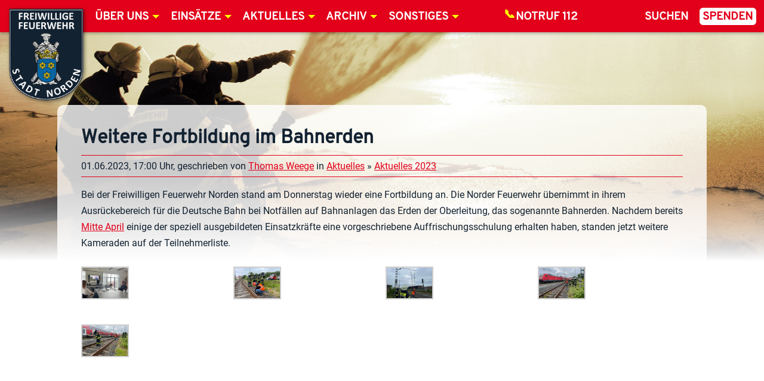

--- FILE ---
content_type: text/html; charset=UTF-8
request_url: https://www.feuerwehr-norden.de/2023/06/01/weitere-fortbildung-im-bahnerden/
body_size: 30484
content:
<!doctype html>
<html lang="de">
	<head>
		<meta charset="UTF-8">
		<title>Weitere Fortbildung im Bahnerden - Feuerwehr Norden</title>
		<meta http-equiv="X-UA-Compatible" content="IE=edge" />
		<meta name="viewport" content="width=device-width, initial-scale=1.0" />
		<link rel="stylesheet" href="https://www.feuerwehr-norden.de/public/themes/feuerwehr-norden/css/styles.1-06.css" media="all" />
<!-- Matomo -->
		<meta name='robots' content='index, follow, max-image-preview:large, max-snippet:-1, max-video-preview:-1' />

	<!-- This site is optimized with the Yoast SEO plugin v26.4 - https://yoast.com/wordpress/plugins/seo/ -->
	<link rel="canonical" href="https://www.feuerwehr-norden.de/2023/06/01/weitere-fortbildung-im-bahnerden/" />
	<meta property="og:locale" content="de_DE" />
	<meta property="og:type" content="article" />
	<meta property="og:title" content="Weitere Fortbildung im Bahnerden - Feuerwehr Norden" />
	<meta property="og:description" content="Bei der Freiwilligen Feuerwehr Norden stand am Donnerstag wieder eine Fortbildung an. Die Norder Feuerwehr übernimmt in ihrem Ausrückebereich für die Deutsche Bahn bei Notfällen auf Bahnanlagen das Erden der Oberleitung, das sogenannte Bahnerden. Nachdem bereits Mitte April einige der speziell ausgebildeten Einsatzkräfte eine vorgeschriebene Auffrischungsschulung erhalten haben, standen jetzt weitere Kameraden auf der Teilnehmerliste." />
	<meta property="og:url" content="https://www.feuerwehr-norden.de/2023/06/01/weitere-fortbildung-im-bahnerden/" />
	<meta property="og:site_name" content="Feuerwehr Norden" />
	<meta property="article:publisher" content="https://www.facebook.com/FeuerwehrNorden/" />
	<meta property="article:published_time" content="2023-06-01T15:00:37+00:00" />
	<meta property="article:modified_time" content="2023-06-02T11:48:10+00:00" />
	<meta property="og:image" content="https://www.feuerwehr-norden.de/public/uploads/2023/06/weitere-fortbildung-im-bahnerden/2023-06-01-18.55.16-scaled.jpg?v=1685705970" />
	<meta property="og:image:width" content="2560" />
	<meta property="og:image:height" content="1920" />
	<meta property="og:image:type" content="image/jpeg" />
	<meta name="author" content="Thomas Weege" />
	<meta name="twitter:card" content="summary_large_image" />
	<meta name="twitter:label1" content="Verfasst von" />
	<meta name="twitter:data1" content="Thomas Weege" />
	<meta name="twitter:label2" content="Geschätzte Lesezeit" />
	<meta name="twitter:data2" content="1 Minute" />
	<script type="application/ld+json" class="yoast-schema-graph">{"@context":"https://schema.org","@graph":[{"@type":"WebPage","@id":"https://www.feuerwehr-norden.de/2023/06/01/weitere-fortbildung-im-bahnerden/","url":"https://www.feuerwehr-norden.de/2023/06/01/weitere-fortbildung-im-bahnerden/","name":"Weitere Fortbildung im Bahnerden - Feuerwehr Norden","isPartOf":{"@id":"https://www.feuerwehr-norden.de/#website"},"primaryImageOfPage":{"@id":"https://www.feuerwehr-norden.de/2023/06/01/weitere-fortbildung-im-bahnerden/#primaryimage"},"image":{"@id":"https://www.feuerwehr-norden.de/2023/06/01/weitere-fortbildung-im-bahnerden/#primaryimage"},"thumbnailUrl":"https://www.feuerwehr-norden.de/public/uploads/2023/06/weitere-fortbildung-im-bahnerden/2023-06-01-18.55.16-scaled.jpg?v=1685705970","datePublished":"2023-06-01T15:00:37+00:00","dateModified":"2023-06-02T11:48:10+00:00","author":{"@id":"https://www.feuerwehr-norden.de/#/schema/person/8cafe78b2dee1c73242332d4e5a712ff"},"breadcrumb":{"@id":"https://www.feuerwehr-norden.de/2023/06/01/weitere-fortbildung-im-bahnerden/#breadcrumb"},"inLanguage":"de","potentialAction":[{"@type":"ReadAction","target":["https://www.feuerwehr-norden.de/2023/06/01/weitere-fortbildung-im-bahnerden/"]}]},{"@type":"ImageObject","inLanguage":"de","@id":"https://www.feuerwehr-norden.de/2023/06/01/weitere-fortbildung-im-bahnerden/#primaryimage","url":"https://www.feuerwehr-norden.de/public/uploads/2023/06/weitere-fortbildung-im-bahnerden/2023-06-01-18.55.16-scaled.jpg?v=1685705970","contentUrl":"https://www.feuerwehr-norden.de/public/uploads/2023/06/weitere-fortbildung-im-bahnerden/2023-06-01-18.55.16-scaled.jpg?v=1685705970","width":2560,"height":1920},{"@type":"BreadcrumbList","@id":"https://www.feuerwehr-norden.de/2023/06/01/weitere-fortbildung-im-bahnerden/#breadcrumb","itemListElement":[{"@type":"ListItem","position":1,"name":"Home","item":"https://www.feuerwehr-norden.de/"},{"@type":"ListItem","position":2,"name":"Aktuelles","item":"https://www.feuerwehr-norden.de/aktuelles/"},{"@type":"ListItem","position":3,"name":"Weitere Fortbildung im Bahnerden"}]},{"@type":"WebSite","@id":"https://www.feuerwehr-norden.de/#website","url":"https://www.feuerwehr-norden.de/","name":"Feuerwehr Norden","description":"","potentialAction":[{"@type":"SearchAction","target":{"@type":"EntryPoint","urlTemplate":"https://www.feuerwehr-norden.de/?s={search_term_string}"},"query-input":{"@type":"PropertyValueSpecification","valueRequired":true,"valueName":"search_term_string"}}],"inLanguage":"de"},{"@type":"Person","@id":"https://www.feuerwehr-norden.de/#/schema/person/8cafe78b2dee1c73242332d4e5a712ff","name":"Thomas Weege"}]}</script>
	<!-- / Yoast SEO plugin. -->


<link rel="alternate" type="application/rss+xml" title="Feuerwehr Norden &raquo; Feed" href="https://www.feuerwehr-norden.de/feed/" />
<link rel="alternate" type="application/rss+xml" title="Feuerwehr Norden &raquo; Kommentar-Feed" href="https://www.feuerwehr-norden.de/comments/feed/" />
<link rel="alternate" type="application/rss+xml" title="Feuerwehr Norden &raquo; Weitere Fortbildung im Bahnerden-Kommentar-Feed" href="https://www.feuerwehr-norden.de/2023/06/01/weitere-fortbildung-im-bahnerden/feed/" />
<link rel="alternate" title="oEmbed (JSON)" type="application/json+oembed" href="https://www.feuerwehr-norden.de/wp-json/oembed/1.0/embed?url=https%3A%2F%2Fwww.feuerwehr-norden.de%2F2023%2F06%2F01%2Fweitere-fortbildung-im-bahnerden%2F" />
<link rel="alternate" title="oEmbed (XML)" type="text/xml+oembed" href="https://www.feuerwehr-norden.de/wp-json/oembed/1.0/embed?url=https%3A%2F%2Fwww.feuerwehr-norden.de%2F2023%2F06%2F01%2Fweitere-fortbildung-im-bahnerden%2F&#038;format=xml" />
<style id='wp-img-auto-sizes-contain-inline-css' type='text/css'>
img:is([sizes=auto i],[sizes^="auto," i]){contain-intrinsic-size:3000px 1500px}
/*# sourceURL=wp-img-auto-sizes-contain-inline-css */
</style>
<style id='wp-emoji-styles-inline-css' type='text/css'>

	img.wp-smiley, img.emoji {
		display: inline !important;
		border: none !important;
		box-shadow: none !important;
		height: 1em !important;
		width: 1em !important;
		margin: 0 0.07em !important;
		vertical-align: -0.1em !important;
		background: none !important;
		padding: 0 !important;
	}
/*# sourceURL=wp-emoji-styles-inline-css */
</style>
<style id='wp-block-library-inline-css' type='text/css'>
:root{--wp-block-synced-color:#7a00df;--wp-block-synced-color--rgb:122,0,223;--wp-bound-block-color:var(--wp-block-synced-color);--wp-editor-canvas-background:#ddd;--wp-admin-theme-color:#007cba;--wp-admin-theme-color--rgb:0,124,186;--wp-admin-theme-color-darker-10:#006ba1;--wp-admin-theme-color-darker-10--rgb:0,107,160.5;--wp-admin-theme-color-darker-20:#005a87;--wp-admin-theme-color-darker-20--rgb:0,90,135;--wp-admin-border-width-focus:2px}@media (min-resolution:192dpi){:root{--wp-admin-border-width-focus:1.5px}}.wp-element-button{cursor:pointer}:root .has-very-light-gray-background-color{background-color:#eee}:root .has-very-dark-gray-background-color{background-color:#313131}:root .has-very-light-gray-color{color:#eee}:root .has-very-dark-gray-color{color:#313131}:root .has-vivid-green-cyan-to-vivid-cyan-blue-gradient-background{background:linear-gradient(135deg,#00d084,#0693e3)}:root .has-purple-crush-gradient-background{background:linear-gradient(135deg,#34e2e4,#4721fb 50%,#ab1dfe)}:root .has-hazy-dawn-gradient-background{background:linear-gradient(135deg,#faaca8,#dad0ec)}:root .has-subdued-olive-gradient-background{background:linear-gradient(135deg,#fafae1,#67a671)}:root .has-atomic-cream-gradient-background{background:linear-gradient(135deg,#fdd79a,#004a59)}:root .has-nightshade-gradient-background{background:linear-gradient(135deg,#330968,#31cdcf)}:root .has-midnight-gradient-background{background:linear-gradient(135deg,#020381,#2874fc)}:root{--wp--preset--font-size--normal:16px;--wp--preset--font-size--huge:42px}.has-regular-font-size{font-size:1em}.has-larger-font-size{font-size:2.625em}.has-normal-font-size{font-size:var(--wp--preset--font-size--normal)}.has-huge-font-size{font-size:var(--wp--preset--font-size--huge)}.has-text-align-center{text-align:center}.has-text-align-left{text-align:left}.has-text-align-right{text-align:right}.has-fit-text{white-space:nowrap!important}#end-resizable-editor-section{display:none}.aligncenter{clear:both}.items-justified-left{justify-content:flex-start}.items-justified-center{justify-content:center}.items-justified-right{justify-content:flex-end}.items-justified-space-between{justify-content:space-between}.screen-reader-text{border:0;clip-path:inset(50%);height:1px;margin:-1px;overflow:hidden;padding:0;position:absolute;width:1px;word-wrap:normal!important}.screen-reader-text:focus{background-color:#ddd;clip-path:none;color:#444;display:block;font-size:1em;height:auto;left:5px;line-height:normal;padding:15px 23px 14px;text-decoration:none;top:5px;width:auto;z-index:100000}html :where(.has-border-color){border-style:solid}html :where([style*=border-top-color]){border-top-style:solid}html :where([style*=border-right-color]){border-right-style:solid}html :where([style*=border-bottom-color]){border-bottom-style:solid}html :where([style*=border-left-color]){border-left-style:solid}html :where([style*=border-width]){border-style:solid}html :where([style*=border-top-width]){border-top-style:solid}html :where([style*=border-right-width]){border-right-style:solid}html :where([style*=border-bottom-width]){border-bottom-style:solid}html :where([style*=border-left-width]){border-left-style:solid}html :where(img[class*=wp-image-]){height:auto;max-width:100%}:where(figure){margin:0 0 1em}html :where(.is-position-sticky){--wp-admin--admin-bar--position-offset:var(--wp-admin--admin-bar--height,0px)}@media screen and (max-width:600px){html :where(.is-position-sticky){--wp-admin--admin-bar--position-offset:0px}}

/*# sourceURL=wp-block-library-inline-css */
</style><style id='global-styles-inline-css' type='text/css'>
:root{--wp--preset--aspect-ratio--square: 1;--wp--preset--aspect-ratio--4-3: 4/3;--wp--preset--aspect-ratio--3-4: 3/4;--wp--preset--aspect-ratio--3-2: 3/2;--wp--preset--aspect-ratio--2-3: 2/3;--wp--preset--aspect-ratio--16-9: 16/9;--wp--preset--aspect-ratio--9-16: 9/16;--wp--preset--color--black: #000000;--wp--preset--color--cyan-bluish-gray: #abb8c3;--wp--preset--color--white: #ffffff;--wp--preset--color--pale-pink: #f78da7;--wp--preset--color--vivid-red: #cf2e2e;--wp--preset--color--luminous-vivid-orange: #ff6900;--wp--preset--color--luminous-vivid-amber: #fcb900;--wp--preset--color--light-green-cyan: #7bdcb5;--wp--preset--color--vivid-green-cyan: #00d084;--wp--preset--color--pale-cyan-blue: #8ed1fc;--wp--preset--color--vivid-cyan-blue: #0693e3;--wp--preset--color--vivid-purple: #9b51e0;--wp--preset--gradient--vivid-cyan-blue-to-vivid-purple: linear-gradient(135deg,rgb(6,147,227) 0%,rgb(155,81,224) 100%);--wp--preset--gradient--light-green-cyan-to-vivid-green-cyan: linear-gradient(135deg,rgb(122,220,180) 0%,rgb(0,208,130) 100%);--wp--preset--gradient--luminous-vivid-amber-to-luminous-vivid-orange: linear-gradient(135deg,rgb(252,185,0) 0%,rgb(255,105,0) 100%);--wp--preset--gradient--luminous-vivid-orange-to-vivid-red: linear-gradient(135deg,rgb(255,105,0) 0%,rgb(207,46,46) 100%);--wp--preset--gradient--very-light-gray-to-cyan-bluish-gray: linear-gradient(135deg,rgb(238,238,238) 0%,rgb(169,184,195) 100%);--wp--preset--gradient--cool-to-warm-spectrum: linear-gradient(135deg,rgb(74,234,220) 0%,rgb(151,120,209) 20%,rgb(207,42,186) 40%,rgb(238,44,130) 60%,rgb(251,105,98) 80%,rgb(254,248,76) 100%);--wp--preset--gradient--blush-light-purple: linear-gradient(135deg,rgb(255,206,236) 0%,rgb(152,150,240) 100%);--wp--preset--gradient--blush-bordeaux: linear-gradient(135deg,rgb(254,205,165) 0%,rgb(254,45,45) 50%,rgb(107,0,62) 100%);--wp--preset--gradient--luminous-dusk: linear-gradient(135deg,rgb(255,203,112) 0%,rgb(199,81,192) 50%,rgb(65,88,208) 100%);--wp--preset--gradient--pale-ocean: linear-gradient(135deg,rgb(255,245,203) 0%,rgb(182,227,212) 50%,rgb(51,167,181) 100%);--wp--preset--gradient--electric-grass: linear-gradient(135deg,rgb(202,248,128) 0%,rgb(113,206,126) 100%);--wp--preset--gradient--midnight: linear-gradient(135deg,rgb(2,3,129) 0%,rgb(40,116,252) 100%);--wp--preset--font-size--small: 13px;--wp--preset--font-size--medium: 20px;--wp--preset--font-size--large: 36px;--wp--preset--font-size--x-large: 42px;--wp--preset--spacing--20: 0.44rem;--wp--preset--spacing--30: 0.67rem;--wp--preset--spacing--40: 1rem;--wp--preset--spacing--50: 1.5rem;--wp--preset--spacing--60: 2.25rem;--wp--preset--spacing--70: 3.38rem;--wp--preset--spacing--80: 5.06rem;--wp--preset--shadow--natural: 6px 6px 9px rgba(0, 0, 0, 0.2);--wp--preset--shadow--deep: 12px 12px 50px rgba(0, 0, 0, 0.4);--wp--preset--shadow--sharp: 6px 6px 0px rgba(0, 0, 0, 0.2);--wp--preset--shadow--outlined: 6px 6px 0px -3px rgb(255, 255, 255), 6px 6px rgb(0, 0, 0);--wp--preset--shadow--crisp: 6px 6px 0px rgb(0, 0, 0);}:where(.is-layout-flex){gap: 0.5em;}:where(.is-layout-grid){gap: 0.5em;}body .is-layout-flex{display: flex;}.is-layout-flex{flex-wrap: wrap;align-items: center;}.is-layout-flex > :is(*, div){margin: 0;}body .is-layout-grid{display: grid;}.is-layout-grid > :is(*, div){margin: 0;}:where(.wp-block-columns.is-layout-flex){gap: 2em;}:where(.wp-block-columns.is-layout-grid){gap: 2em;}:where(.wp-block-post-template.is-layout-flex){gap: 1.25em;}:where(.wp-block-post-template.is-layout-grid){gap: 1.25em;}.has-black-color{color: var(--wp--preset--color--black) !important;}.has-cyan-bluish-gray-color{color: var(--wp--preset--color--cyan-bluish-gray) !important;}.has-white-color{color: var(--wp--preset--color--white) !important;}.has-pale-pink-color{color: var(--wp--preset--color--pale-pink) !important;}.has-vivid-red-color{color: var(--wp--preset--color--vivid-red) !important;}.has-luminous-vivid-orange-color{color: var(--wp--preset--color--luminous-vivid-orange) !important;}.has-luminous-vivid-amber-color{color: var(--wp--preset--color--luminous-vivid-amber) !important;}.has-light-green-cyan-color{color: var(--wp--preset--color--light-green-cyan) !important;}.has-vivid-green-cyan-color{color: var(--wp--preset--color--vivid-green-cyan) !important;}.has-pale-cyan-blue-color{color: var(--wp--preset--color--pale-cyan-blue) !important;}.has-vivid-cyan-blue-color{color: var(--wp--preset--color--vivid-cyan-blue) !important;}.has-vivid-purple-color{color: var(--wp--preset--color--vivid-purple) !important;}.has-black-background-color{background-color: var(--wp--preset--color--black) !important;}.has-cyan-bluish-gray-background-color{background-color: var(--wp--preset--color--cyan-bluish-gray) !important;}.has-white-background-color{background-color: var(--wp--preset--color--white) !important;}.has-pale-pink-background-color{background-color: var(--wp--preset--color--pale-pink) !important;}.has-vivid-red-background-color{background-color: var(--wp--preset--color--vivid-red) !important;}.has-luminous-vivid-orange-background-color{background-color: var(--wp--preset--color--luminous-vivid-orange) !important;}.has-luminous-vivid-amber-background-color{background-color: var(--wp--preset--color--luminous-vivid-amber) !important;}.has-light-green-cyan-background-color{background-color: var(--wp--preset--color--light-green-cyan) !important;}.has-vivid-green-cyan-background-color{background-color: var(--wp--preset--color--vivid-green-cyan) !important;}.has-pale-cyan-blue-background-color{background-color: var(--wp--preset--color--pale-cyan-blue) !important;}.has-vivid-cyan-blue-background-color{background-color: var(--wp--preset--color--vivid-cyan-blue) !important;}.has-vivid-purple-background-color{background-color: var(--wp--preset--color--vivid-purple) !important;}.has-black-border-color{border-color: var(--wp--preset--color--black) !important;}.has-cyan-bluish-gray-border-color{border-color: var(--wp--preset--color--cyan-bluish-gray) !important;}.has-white-border-color{border-color: var(--wp--preset--color--white) !important;}.has-pale-pink-border-color{border-color: var(--wp--preset--color--pale-pink) !important;}.has-vivid-red-border-color{border-color: var(--wp--preset--color--vivid-red) !important;}.has-luminous-vivid-orange-border-color{border-color: var(--wp--preset--color--luminous-vivid-orange) !important;}.has-luminous-vivid-amber-border-color{border-color: var(--wp--preset--color--luminous-vivid-amber) !important;}.has-light-green-cyan-border-color{border-color: var(--wp--preset--color--light-green-cyan) !important;}.has-vivid-green-cyan-border-color{border-color: var(--wp--preset--color--vivid-green-cyan) !important;}.has-pale-cyan-blue-border-color{border-color: var(--wp--preset--color--pale-cyan-blue) !important;}.has-vivid-cyan-blue-border-color{border-color: var(--wp--preset--color--vivid-cyan-blue) !important;}.has-vivid-purple-border-color{border-color: var(--wp--preset--color--vivid-purple) !important;}.has-vivid-cyan-blue-to-vivid-purple-gradient-background{background: var(--wp--preset--gradient--vivid-cyan-blue-to-vivid-purple) !important;}.has-light-green-cyan-to-vivid-green-cyan-gradient-background{background: var(--wp--preset--gradient--light-green-cyan-to-vivid-green-cyan) !important;}.has-luminous-vivid-amber-to-luminous-vivid-orange-gradient-background{background: var(--wp--preset--gradient--luminous-vivid-amber-to-luminous-vivid-orange) !important;}.has-luminous-vivid-orange-to-vivid-red-gradient-background{background: var(--wp--preset--gradient--luminous-vivid-orange-to-vivid-red) !important;}.has-very-light-gray-to-cyan-bluish-gray-gradient-background{background: var(--wp--preset--gradient--very-light-gray-to-cyan-bluish-gray) !important;}.has-cool-to-warm-spectrum-gradient-background{background: var(--wp--preset--gradient--cool-to-warm-spectrum) !important;}.has-blush-light-purple-gradient-background{background: var(--wp--preset--gradient--blush-light-purple) !important;}.has-blush-bordeaux-gradient-background{background: var(--wp--preset--gradient--blush-bordeaux) !important;}.has-luminous-dusk-gradient-background{background: var(--wp--preset--gradient--luminous-dusk) !important;}.has-pale-ocean-gradient-background{background: var(--wp--preset--gradient--pale-ocean) !important;}.has-electric-grass-gradient-background{background: var(--wp--preset--gradient--electric-grass) !important;}.has-midnight-gradient-background{background: var(--wp--preset--gradient--midnight) !important;}.has-small-font-size{font-size: var(--wp--preset--font-size--small) !important;}.has-medium-font-size{font-size: var(--wp--preset--font-size--medium) !important;}.has-large-font-size{font-size: var(--wp--preset--font-size--large) !important;}.has-x-large-font-size{font-size: var(--wp--preset--font-size--x-large) !important;}
/*# sourceURL=global-styles-inline-css */
</style>

<style id='classic-theme-styles-inline-css' type='text/css'>
/*! This file is auto-generated */
.wp-block-button__link{color:#fff;background-color:#32373c;border-radius:9999px;box-shadow:none;text-decoration:none;padding:calc(.667em + 2px) calc(1.333em + 2px);font-size:1.125em}.wp-block-file__button{background:#32373c;color:#fff;text-decoration:none}
/*# sourceURL=/wp-includes/css/classic-themes.min.css */
</style>
<link rel='stylesheet' id='buddymeet-css-css' href='https://www.feuerwehr-norden.de/public/ext/buddymeet/assets/css/buddymeet.css?ver=2.6.0' media='screen' />
<link rel='stylesheet' id='contact-form-7-css' href='https://www.feuerwehr-norden.de/public/ext/contact-form-7/includes/css/styles.css?ver=6.1.4' media='all' />
<link rel='stylesheet' id='events-manager-css' href='https://www.feuerwehr-norden.de/public/ext/events-manager/includes/css/events-manager.min.css?ver=7.2.2.1' media='all' />
<link rel='stylesheet' id='ffn_drohnen_frontend_css-css' href='https://www.feuerwehr-norden.de/public/ext/ffn-drohnen-fluglogbuch/frontend.css?ver=2.1.22.4' media='all' />
<link rel='stylesheet' id='shared-files-css' href='https://www.feuerwehr-norden.de/public/ext/shared-files-pro/dist/css/p.css?ver=1.7.50' media='all' />
<style id='shared-files-inline-css' type='text/css'>
.shared-files-container .shared-files-main-file-list li { margin-bottom: 16px; } .shared-files-main-elements { background: #f7f7f7; padding: 20px 10px; border-radius: 10px; } 
/*# sourceURL=shared-files-inline-css */
</style>
<link rel='stylesheet' id='shared-files-basiclightbox-css' href='https://www.feuerwehr-norden.de/public/ext/shared-files-pro/dist/basiclightbox/basicLightbox.min.css?ver=1.7.50' media='all' />
<link rel='stylesheet' id='buttons-css' href='https://www.feuerwehr-norden.de/wp-includes/css/buttons.min.css?ver=6.9' media='all' />
<link rel='stylesheet' id='dashicons-css' href='https://www.feuerwehr-norden.de/wp-includes/css/dashicons.min.css?ver=6.9' media='all' />
<link rel='stylesheet' id='editor-buttons-css' href='https://www.feuerwehr-norden.de/wp-includes/css/editor.min.css?ver=6.9' media='all' />
<link rel='stylesheet' id='wpsc-framework-css' href='https://www.feuerwehr-norden.de/public/ext/supportcandy/framework/style.css?ver=3.4.4' media='all' />
<link rel='stylesheet' id='wpsc-select2-css' href='https://www.feuerwehr-norden.de/public/ext/supportcandy/asset/css/select2.css?ver=3.4.4' media='all' />
<link rel='stylesheet' id='gpopover-css' href='https://www.feuerwehr-norden.de/public/ext/supportcandy/asset/libs/gpopover/jquery.gpopover.css?ver=3.4.4' media='all' />
<link rel='stylesheet' id='flatpickr-css-css' href='https://www.feuerwehr-norden.de/public/ext/supportcandy/asset/libs/flatpickr/flatpickr.min.css?ver=3.4.4' media='all' />
<link rel='stylesheet' id='fullcalendar-css' href='https://www.feuerwehr-norden.de/public/ext/supportcandy/asset/libs/fullcalendar/lib/main.min.css?ver=3.4.4' media='all' />
<link rel='stylesheet' id='datatables-css' href='https://www.feuerwehr-norden.de/public/ext/supportcandy/asset/libs/DataTables/datatables.min.css?ver=3.4.4' media='all' />
<link rel='stylesheet' id='wpbm-client-pages-css' href='https://www.feuerwehr-norden.de/public/ext/booking-manager/css/client.css?ver=2.1.18' media='all' />
<link rel='stylesheet' id='wpdevelop-bts-css' href='https://www.feuerwehr-norden.de/public/ext/booking.personal.10.10.2/assets/libs/bootstrap-css/css/bootstrap.css?ver=10.10.2' media='all' />
<link rel='stylesheet' id='wpdevelop-bts-theme-css' href='https://www.feuerwehr-norden.de/public/ext/booking.personal.10.10.2/assets/libs/bootstrap-css/css/bootstrap-theme.css?ver=10.10.2' media='all' />
<link rel='stylesheet' id='wpbc-tippy-popover-css' href='https://www.feuerwehr-norden.de/public/ext/booking.personal.10.10.2/assets/libs/tippy.js/themes/wpbc-tippy-popover.css?ver=10.10.2' media='all' />
<link rel='stylesheet' id='wpbc-tippy-times-css' href='https://www.feuerwehr-norden.de/public/ext/booking.personal.10.10.2/assets/libs/tippy.js/themes/wpbc-tippy-times.css?ver=10.10.2' media='all' />
<link rel='stylesheet' id='wpbc-material-design-icons-css' href='https://www.feuerwehr-norden.de/public/ext/booking.personal.10.10.2/assets/libs/material-design-icons/material-design-icons.css?ver=10.10.2' media='all' />
<link rel='stylesheet' id='wpbc-ui-both-css' href='https://www.feuerwehr-norden.de/public/ext/booking.personal.10.10.2/css/wpbc_ui_both.css?ver=10.10.2' media='all' />
<link rel='stylesheet' id='wpbc-time_picker-css' href='https://www.feuerwehr-norden.de/public/ext/booking.personal.10.10.2/css/wpbc_time-selector.css?ver=10.10.2' media='all' />
<link rel='stylesheet' id='wpbc-time_picker-skin-css' href='https://www.feuerwehr-norden.de/public/ext/booking.personal.10.10.2/css/time_picker_skins/grey.css?ver=10.10.2' media='all' />
<link rel='stylesheet' id='wpbc-client-pages-css' href='https://www.feuerwehr-norden.de/public/ext/booking.personal.10.10.2/css/client.css?ver=10.10.2' media='all' />
<link rel='stylesheet' id='wpbc-all-client-css' href='https://www.feuerwehr-norden.de/public/ext/booking.personal.10.10.2/_dist/all/_out/wpbc_all_client.css?ver=10.10.2' media='all' />
<link rel='stylesheet' id='wpbc-calendar-css' href='https://www.feuerwehr-norden.de/public/ext/booking.personal.10.10.2/css/calendar.css?ver=10.10.2' media='all' />
<link rel='stylesheet' id='wpbc-calendar-skin-css' href='https://www.feuerwehr-norden.de/public/ext/booking.personal.10.10.2/css/skins/traditional.css?ver=10.10.2' media='all' />
<link rel='stylesheet' id='wpbc-flex-timeline-css' href='https://www.feuerwehr-norden.de/public/ext/booking.personal.10.10.2/core/timeline/v2/_out/timeline_v2.1.css?ver=10.10.2' media='all' />
<script type="text/javascript" src="https://www.feuerwehr-norden.de/wp-includes/js/jquery/jquery.min.js?ver=3.7.1" id="jquery-core-js"></script>
<script type="text/javascript" src="https://www.feuerwehr-norden.de/wp-includes/js/jquery/jquery-migrate.min.js?ver=3.4.1" id="jquery-migrate-js"></script>
<script type="text/javascript" id="jquery-js-after">
/* <![CDATA[ */
jQuery(document).ready(function($) {
	$("input[name=show-bsd-cats]").on("change", function() {
		let showCat = $(this).val();
		if (showCat == 0) {
			$("aside .bsd-widget").show();
		} else {
			$("div.bsd-widget[data-bsdcat~=bsdcat-"+showCat+"]").show();
			$("div.bsd-widget:not([data-bsdcat~=bsdcat-"+showCat+"])").hide();
		}
	});
});
//# sourceURL=jquery-js-after
/* ]]> */
</script>
<script type="text/javascript" src="https://www.feuerwehr-norden.de/public/themes/feuerwehr-norden/js/dist/feuerwehr-norden.min.compiled.1-04.js?ver=1.0.0" id="FeuerwehrNorden-js"></script>
<script type="text/javascript" id="bsd_verwaltung_script-js-extra">
/* <![CDATA[ */
var global = {"plugin_dir":"https://www.feuerwehr-norden.de/public/ext/bsd-verwaltung/","ajaxurl":"https://www.feuerwehr-norden.de/wp-admin/admin-ajax.php"};
//# sourceURL=bsd_verwaltung_script-js-extra
/* ]]> */
</script>
<script type="text/javascript" src="https://www.feuerwehr-norden.de/public/ext/bsd-verwaltung/js/script.js?ver=6.9" id="bsd_verwaltung_script-js"></script>
<script type="text/javascript" src="https://www.feuerwehr-norden.de/wp-includes/js/jquery/ui/core.min.js?ver=1.13.3" id="jquery-ui-core-js"></script>
<script type="text/javascript" src="https://www.feuerwehr-norden.de/wp-includes/js/jquery/ui/mouse.min.js?ver=1.13.3" id="jquery-ui-mouse-js"></script>
<script type="text/javascript" src="https://www.feuerwehr-norden.de/wp-includes/js/jquery/ui/sortable.min.js?ver=1.13.3" id="jquery-ui-sortable-js"></script>
<script type="text/javascript" src="https://www.feuerwehr-norden.de/wp-includes/js/jquery/ui/datepicker.min.js?ver=1.13.3" id="jquery-ui-datepicker-js"></script>
<script type="text/javascript" id="jquery-ui-datepicker-js-after">
/* <![CDATA[ */
jQuery(function(jQuery){jQuery.datepicker.setDefaults({"closeText":"Schlie\u00dfen","currentText":"Heute","monthNames":["Januar","Februar","M\u00e4rz","April","Mai","Juni","Juli","August","September","Oktober","November","Dezember"],"monthNamesShort":["Jan.","Feb.","M\u00e4rz","Apr.","Mai","Juni","Juli","Aug.","Sep.","Okt.","Nov.","Dez."],"nextText":"Weiter","prevText":"Zur\u00fcck","dayNames":["Sonntag","Montag","Dienstag","Mittwoch","Donnerstag","Freitag","Samstag"],"dayNamesShort":["So.","Mo.","Di.","Mi.","Do.","Fr.","Sa."],"dayNamesMin":["S","M","D","M","D","F","S"],"dateFormat":"d. MM yy","firstDay":1,"isRTL":false});});
//# sourceURL=jquery-ui-datepicker-js-after
/* ]]> */
</script>
<script type="text/javascript" src="https://www.feuerwehr-norden.de/wp-includes/js/jquery/ui/resizable.min.js?ver=1.13.3" id="jquery-ui-resizable-js"></script>
<script type="text/javascript" src="https://www.feuerwehr-norden.de/wp-includes/js/jquery/ui/draggable.min.js?ver=1.13.3" id="jquery-ui-draggable-js"></script>
<script type="text/javascript" src="https://www.feuerwehr-norden.de/wp-includes/js/jquery/ui/controlgroup.min.js?ver=1.13.3" id="jquery-ui-controlgroup-js"></script>
<script type="text/javascript" src="https://www.feuerwehr-norden.de/wp-includes/js/jquery/ui/checkboxradio.min.js?ver=1.13.3" id="jquery-ui-checkboxradio-js"></script>
<script type="text/javascript" src="https://www.feuerwehr-norden.de/wp-includes/js/jquery/ui/button.min.js?ver=1.13.3" id="jquery-ui-button-js"></script>
<script type="text/javascript" src="https://www.feuerwehr-norden.de/wp-includes/js/jquery/ui/dialog.min.js?ver=1.13.3" id="jquery-ui-dialog-js"></script>
<script type="text/javascript" id="events-manager-js-extra">
/* <![CDATA[ */
var EM = {"ajaxurl":"https://www.feuerwehr-norden.de/wp-admin/admin-ajax.php","locationajaxurl":"https://www.feuerwehr-norden.de/wp-admin/admin-ajax.php?action=locations_search","firstDay":"1","locale":"de","dateFormat":"yy-mm-dd","ui_css":"https://www.feuerwehr-norden.de/public/ext/events-manager/includes/css/jquery-ui/build.min.css","show24hours":"1","is_ssl":"1","autocomplete_limit":"10","calendar":{"breakpoints":{"small":560,"medium":908,"large":false}},"phone":"","datepicker":{"format":"d.m.Y","locale":"de"},"search":{"breakpoints":{"small":650,"medium":850,"full":false}},"url":"https://www.feuerwehr-norden.de/public/ext/events-manager","assets":{"input.em-uploader":{"js":{"em-uploader":{"url":"https://www.feuerwehr-norden.de/public/ext/events-manager/includes/js/em-uploader.js?v=7.2.2.1","event":"em_uploader_ready"}}},".em-event-editor":{"js":{"event-editor":{"url":"https://www.feuerwehr-norden.de/public/ext/events-manager/includes/js/events-manager-event-editor.js?v=7.2.2.1","event":"em_event_editor_ready"}},"css":{"event-editor":"https://www.feuerwehr-norden.de/public/ext/events-manager/includes/css/events-manager-event-editor.min.css?v=7.2.2.1"}},".em-recurrence-sets, .em-timezone":{"js":{"luxon":{"url":"luxon/luxon.js?v=7.2.2.1","event":"em_luxon_ready"}}},".em-booking-form, #em-booking-form, .em-booking-recurring, .em-event-booking-form":{"js":{"em-bookings":{"url":"https://www.feuerwehr-norden.de/public/ext/events-manager/includes/js/bookingsform.js?v=7.2.2.1","event":"em_booking_form_js_loaded"}}},"#em-opt-archetypes":{"js":{"archetypes":"https://www.feuerwehr-norden.de/public/ext/events-manager/includes/js/admin-archetype-editor.js?v=7.2.2.1","archetypes_ms":"https://www.feuerwehr-norden.de/public/ext/events-manager/includes/js/admin-archetypes.js?v=7.2.2.1","qs":"qs/qs.js?v=7.2.2.1"}}},"cached":"","bookingInProgress":"Bitte warte, w\u00e4hrend die Buchung abgeschickt wird.","tickets_save":"Ticket speichern","bookingajaxurl":"https://www.feuerwehr-norden.de/wp-admin/admin-ajax.php","bookings_export_save":"Buchungen exportieren","bookings_settings_save":"Einstellungen speichern","booking_delete":"Bist du dir sicher, dass du es l\u00f6schen m\u00f6chtest?","booking_offset":"30","bookings":{"submit_button":{"text":{"default":"verbindlich buchen","free":"verbindlich buchen","payment":"verbindlich buchen","processing":"Processing ..."}},"update_listener":""},"bb_full":"keine Pl\u00e4tze Verf\u00fcgbar","bb_book":"Teilnehmen","bb_booking":"Buche ...","bb_booked":"Buchung Abgesendet","bb_error":"Buchung Fehler. Nochmal versuchen?","bb_cancel":"Abbrechen","bb_canceling":"Stornieren ...","bb_cancelled":"Abgesagt","bb_cancel_error":"Stornierung Fehler. Nochmal versuchen?","txt_search":"Suche","txt_searching":"Suche...","txt_loading":"Wird geladen\u00a0\u2026"};
//# sourceURL=events-manager-js-extra
/* ]]> */
</script>
<script type="text/javascript" src="https://www.feuerwehr-norden.de/public/ext/events-manager/includes/js/events-manager.js?ver=7.2.2.1" id="events-manager-js"></script>
<script type="text/javascript" src="https://www.feuerwehr-norden.de/public/ext/events-manager/includes/external/flatpickr/l10n/de.js?ver=7.2.2.1" id="em-flatpickr-localization-js"></script>
<script type="text/javascript" src="https://www.feuerwehr-norden.de/public/ext/shared-files-pro/dist/js/p.js?ver=1.7.50" id="shared-files-js"></script>
<script type="text/javascript" id="shared-files-js-after">
/* <![CDATA[ */
jQuery(document).ready(function($) {
      if (typeof ajaxurl === 'undefined') {
        ajaxurl = 'https://www.feuerwehr-norden.de/wp-admin/admin-ajax.php'; // get ajaxurl
      }
      });
//# sourceURL=shared-files-js-after
/* ]]> */
</script>
<script type="text/javascript" src="https://www.feuerwehr-norden.de/public/ext/shared-files-pro/dist/basiclightbox/basicLightbox.min.js?ver=1.7.50" id="shared-files-basiclightbox-js"></script>
<script type="text/javascript" id="utils-js-extra">
/* <![CDATA[ */
var userSettings = {"url":"/","uid":"0","time":"1768719789","secure":"1"};
//# sourceURL=utils-js-extra
/* ]]> */
</script>
<script type="text/javascript" src="https://www.feuerwehr-norden.de/wp-includes/js/utils.min.js?ver=6.9" id="utils-js"></script>
<script type="text/javascript" id="wpbm-global-vars-js-extra">
/* <![CDATA[ */
var wpbm_global1 = {"wpbm_ajaxurl":"https://www.feuerwehr-norden.de/wp-admin/admin-ajax.php","wpbm_plugin_url":"https://www.feuerwehr-norden.de/public/ext/booking-manager","wpbm_today":"[2026,1,18,8,3]","wpbm_plugin_filename":"index.php","message_verif_requred":"Dieses Feld ist erforderlich","message_verif_requred_for_check_box":"Die Checkbox muss aktiviert sein","message_verif_requred_for_radio_box":"Mindestens eine Option muss ausgew\u00e4hlt sein","message_verif_emeil":"Incorrect email address","message_verif_same_emeil":"Deine Emails passen nicht","wpbm_active_locale":"de_DE","wpbm_message_processing":"Verarbeitung","wpbm_message_deleting":"L\u00f6sche","wpbm_message_updating":"Aktualisiere","wpbm_message_saving":"Speichere"};
//# sourceURL=wpbm-global-vars-js-extra
/* ]]> */
</script>
<script type="text/javascript" src="https://www.feuerwehr-norden.de/public/ext/booking-manager/js/wpbm_vars.js?ver=1.1" id="wpbm-global-vars-js"></script>
<link rel="https://api.w.org/" href="https://www.feuerwehr-norden.de/wp-json/" /><link rel="alternate" title="JSON" type="application/json" href="https://www.feuerwehr-norden.de/wp-json/wp/v2/posts/40222" /><link rel="EditURI" type="application/rsd+xml" title="RSD" href="https://www.feuerwehr-norden.de/xmlrpc.php?rsd" />
<meta name="generator" content="WordPress 6.9" />
<link rel='shortlink' href='https://www.feuerwehr-norden.de/?p=40222' />
		<script nonce="">
			var _paq = _paq || [];
			/* tracker methods like "setCustomDimension" should be called before "trackPageView" */
			_paq.push(['disableCookies']);
			_paq.push(['trackPageView']);
			_paq.push(['enableHeartBeatTimer', 5]);
			_paq.push(['enableLinkTracking']);
			(function() {
			var u="//www.feuerwehr-norden.de/statistiken/";
			_paq.push(['setTrackerUrl', u+'piwik.php']);
			_paq.push(['setSiteId', '1']);
			var d=document, g=d.createElement('script'), s=d.getElementsByTagName('script')[0];
			g.type='text/javascript'; g.async=true; g.defer=true; g.src=u+'piwik.js'; s.parentNode.insertBefore(g,s);
			})();
		</script>
<!-- End Matomo Code -->
				<link rel="apple-touch-icon" sizes="57x57" href="https://www.feuerwehr-norden.de/public/themes/feuerwehr-norden/img/icons/apple-icon-57x57.png" />
		<link rel="apple-touch-icon" sizes="60x60" href="https://www.feuerwehr-norden.de/public/themes/feuerwehr-norden/img/icons/apple-icon-60x60.png" />
		<link rel="apple-touch-icon" sizes="72x72" href="https://www.feuerwehr-norden.de/public/themes/feuerwehr-norden/img/icons/apple-icon-72x72.png" />
		<link rel="apple-touch-icon" sizes="76x76" href="https://www.feuerwehr-norden.de/public/themes/feuerwehr-norden/img/icons/apple-icon-76x76.png" />
		<link rel="apple-touch-icon" sizes="114x114" href="https://www.feuerwehr-norden.de/public/themes/feuerwehr-norden/img/icons/apple-icon-114x114.png" />
		<link rel="apple-touch-icon" sizes="120x120" href="https://www.feuerwehr-norden.de/public/themes/feuerwehr-norden/img/icons/apple-icon-120x120.png" />
		<link rel="apple-touch-icon" sizes="144x144" href="https://www.feuerwehr-norden.de/public/themes/feuerwehr-norden/img/icons/apple-icon-144x144.png" />
		<link rel="apple-touch-icon" sizes="152x152" href="https://www.feuerwehr-norden.de/public/themes/feuerwehr-norden/img/icons/apple-icon-152x152.png" />
		<link rel="apple-touch-icon" sizes="180x180" href="https://www.feuerwehr-norden.de/public/themes/feuerwehr-norden/img/icons/apple-icon-180x180.png" />
		<link rel="icon" type="image/png" sizes="192x192"  href="https://www.feuerwehr-norden.de/public/themes/feuerwehr-norden/img/icons/android-icon-192x192.png" />
		<link rel="icon" type="image/png" sizes="32x32" href="https://www.feuerwehr-norden.de/public/themes/feuerwehr-norden/img/icons/favicon-32x32.png" />
		<link rel="icon" type="image/png" sizes="96x96" href="https://www.feuerwehr-norden.de/public/themes/feuerwehr-norden/img/icons/favicon-96x96.png" />
		<link rel="icon" type="image/png" sizes="16x16" href="https://www.feuerwehr-norden.de/public/themes/feuerwehr-norden/img/icons/favicon-16x16.png" />
		<link rel="manifest" href="https://www.feuerwehr-norden.de/public/themes/feuerwehr-norden/img/icons/manifest.json" />
		<meta name="apple-mobile-web-app-title" content="Feuerwehr Norden" />
		<meta name="application-name" content="Feuerwehr Norden" />
		<meta name="msapplication-TileColor" content="#EB4947" />
		<meta name="msapplication-TileImage" content="https://www.feuerwehr-norden.de/public/themes/feuerwehr-norden/img/icons/ms-icon-144x144.png" />
		<meta name="theme-color" content="#EB4947" />
		<meta name="format-detection" content="telephone=no" />
	<link rel='stylesheet' id='sweetalert2-css' href='https://www.feuerwehr-norden.de/public/ext/user-registration/assets/css/sweetalert2/sweetalert2.min.css?ver=10.16.7' media='all' />
<link rel='stylesheet' id='user-registration-general-css' href='https://www.feuerwehr-norden.de/public/ext/user-registration/assets/css/user-registration.css?ver=4.4.6' media='all' />
</head>
	<body id="www-feuerwehr-norden" class="wp-singular post-template-default single single-post postid-40222 single-format-standard wp-theme-feuerwehr-norden user-registration-page ur-settings-sidebar-show weitere-fortbildung-im-bahnerden">
		<header class="page-header">
			<div class="logo"><a href="/"><img src="https://www.feuerwehr-norden.de/public/themes/feuerwehr-norden/img/logo.png" alt="Freiwillige Feuerwehr Stadt Norden" /></a></div>
			<nav class="page-nav">
				<label for="main-nav" id="navicon" title="Inhalt">&#x2261;</label>
				<input type="checkbox" id="main-nav" onclick />
				<ul id="menu-hauptmenue" class="menu"><li id="menu-item-28661" class="menu-item menu-item-type-post_type menu-item-object-post menu-item-has-children menu-item-28661"><a href="https://www.feuerwehr-norden.de/2012/04/28/ueber-uns/">Über uns</a>
<ul class="sub-menu">
	<li id="menu-item-28665" class="menu-item menu-item-type-post_type menu-item-object-post menu-item-has-children menu-item-28665"><a href="https://www.feuerwehr-norden.de/2012/02/12/einsatzabteilung/">Einsatzabteilung</a>
	<ul class="sub-menu">
		<li id="menu-item-28693" class="menu-item menu-item-type-post_type menu-item-object-post menu-item-28693"><a href="https://www.feuerwehr-norden.de/2012/02/12/aufgaben/">Aufgaben</a></li>
		<li id="menu-item-28695" class="menu-item menu-item-type-post_type menu-item-object-post menu-item-28695"><a href="https://www.feuerwehr-norden.de/2019/10/09/dienstgradabzeichen-in-niedersachsen/">Dienstgrade</a></li>
		<li id="menu-item-28696" class="menu-item menu-item-type-post_type menu-item-object-post menu-item-28696"><a href="https://www.feuerwehr-norden.de/2019/10/08/alarmierung/">Alarmierung</a></li>
		<li id="menu-item-28738" class="menu-item menu-item-type-post_type menu-item-object-post menu-item-28738"><a href="https://www.feuerwehr-norden.de/2013/03/18/ausbildung-2/">Ausbildung</a></li>
		<li id="menu-item-29342" class="menu-item menu-item-type-post_type menu-item-object-page menu-item-29342"><a href="https://www.feuerwehr-norden.de/intern/team-krisenmanagement-der-feuerwehr-norden/">Krisenmanagement</a></li>
		<li id="menu-item-28780" class="menu-item menu-item-type-post_type menu-item-object-post menu-item-28780"><a href="https://www.feuerwehr-norden.de/2013/08/01/gliederung-2/">Gliederung</a></li>
	</ul>
</li>
	<li id="menu-item-28687" class="menu-item menu-item-type-post_type menu-item-object-post menu-item-28687"><a href="https://www.feuerwehr-norden.de/2012/02/13/wie-werde-ich-mitglied/">Mitglied werden</a></li>
	<li id="menu-item-28690" class="menu-item menu-item-type-post_type menu-item-object-post menu-item-28690"><a href="https://www.feuerwehr-norden.de/2012/02/12/stadtkommando/">Kommando</a></li>
	<li id="menu-item-28689" class="menu-item menu-item-type-post_type menu-item-object-post menu-item-28689"><a href="https://www.feuerwehr-norden.de/2019/10/01/wehrfuehrung/">Wehrführung</a></li>
	<li id="menu-item-28691" class="menu-item menu-item-type-post_type menu-item-object-post menu-item-has-children menu-item-28691"><a href="https://www.feuerwehr-norden.de/2012/02/13/fahrzeuge/">Fahrzeuge</a>
	<ul class="sub-menu">
		<li id="menu-item-28758" class="menu-item menu-item-type-post_type menu-item-object-post menu-item-28758"><a href="https://www.feuerwehr-norden.de/2012/02/13/kommandowagen-kdow/">KdoW</a></li>
		<li id="menu-item-46905" class="menu-item menu-item-type-post_type menu-item-object-post menu-item-46905"><a href="https://www.feuerwehr-norden.de/2025/12/06/hlf-20/">Hilfeleistungslöschgruppenfahrzeug (HLF) 20</a></li>
		<li id="menu-item-28761" class="menu-item menu-item-type-post_type menu-item-object-post menu-item-28761"><a href="https://www.feuerwehr-norden.de/2012/02/13/loeschgruppenfahrzeug-2030/">LF 20</a></li>
		<li id="menu-item-46904" class="menu-item menu-item-type-post_type menu-item-object-post menu-item-46904"><a href="https://www.feuerwehr-norden.de/2025/12/06/lf-kats/">Löschgruppenfahrzeug (LF)-KatS</a></li>
		<li id="menu-item-46898" class="menu-item menu-item-type-post_type menu-item-object-post menu-item-46898"><a href="https://www.feuerwehr-norden.de/2025/12/06/tlf-3000/">Tanklöschfahrzeug (TLF) 3000</a></li>
		<li id="menu-item-28860" class="menu-item menu-item-type-post_type menu-item-object-post menu-item-28860"><a href="https://www.feuerwehr-norden.de/2012/02/13/loeschgruppenfahrzeug-lf-10-umwelt/">LF 10-Umwelt</a></li>
		<li id="menu-item-28763" class="menu-item menu-item-type-post_type menu-item-object-post menu-item-28763"><a href="https://www.feuerwehr-norden.de/2012/02/13/loeschgruppenfahrzeug-logistik28/">LF-Logistik</a></li>
		<li id="menu-item-35833" class="menu-item menu-item-type-post_type menu-item-object-post menu-item-35833"><a href="https://www.feuerwehr-norden.de/2021/10/02/drehleiter-automatik-mit-korb-dlk-23-12/">DLAK 23/12</a></li>
		<li id="menu-item-28767" class="menu-item menu-item-type-post_type menu-item-object-post menu-item-28767"><a href="https://www.feuerwehr-norden.de/2012/02/13/drehleiter-mit-korb-231224/">DLK 23/12</a></li>
		<li id="menu-item-28769" class="menu-item menu-item-type-post_type menu-item-object-post menu-item-28769"><a href="https://www.feuerwehr-norden.de/2012/02/13/ruestwagen-kran-2/">RW-Kran</a></li>
		<li id="menu-item-28768" class="menu-item menu-item-type-post_type menu-item-object-post menu-item-28768"><a href="https://www.feuerwehr-norden.de/2012/02/13/schlauchwagen-200023/">SW 2000</a></li>
		<li id="menu-item-28770" class="menu-item menu-item-type-post_type menu-item-object-post menu-item-28770"><a href="https://www.feuerwehr-norden.de/2012/02/13/geraetewagen-atemschutz21/">GW-Atemschutz</a></li>
		<li id="menu-item-28759" class="menu-item menu-item-type-post_type menu-item-object-post menu-item-28759"><a href="https://www.feuerwehr-norden.de/2012/02/13/einsatzleitwagen-231/">ELW 2</a></li>
		<li id="menu-item-32978" class="menu-item menu-item-type-post_type menu-item-object-post menu-item-32978"><a href="https://www.feuerwehr-norden.de/2020/11/02/hilfeleistungsloeschgruppenfahrzeug-hlf-10/">HLF 10</a></li>
		<li id="menu-item-35830" class="menu-item menu-item-type-post_type menu-item-object-post menu-item-35830"><a href="https://www.feuerwehr-norden.de/2021/10/02/mehrzweckfahrzeug-mzf-leybucht/">MZF Leybucht</a></li>
		<li id="menu-item-28771" class="menu-item menu-item-type-post_type menu-item-object-post menu-item-28771"><a href="https://www.feuerwehr-norden.de/2012/02/13/mehrzweckfahrzeug/">MZF</a></li>
		<li id="menu-item-28772" class="menu-item menu-item-type-post_type menu-item-object-post menu-item-28772"><a href="https://www.feuerwehr-norden.de/2012/02/13/mannschaftstransportfahrzeug20/">MTF 1</a></li>
		<li id="menu-item-28773" class="menu-item menu-item-type-post_type menu-item-object-post menu-item-28773"><a href="https://www.feuerwehr-norden.de/2012/02/13/mannschaftstransportfahrzeug/">MTF 2</a></li>
		<li id="menu-item-28692" class="menu-item menu-item-type-post_type menu-item-object-post menu-item-28692"><a href="https://www.feuerwehr-norden.de/2012/02/12/anhaenger/">Anhänger</a></li>
		<li id="menu-item-32977" class="menu-item menu-item-type-post_type menu-item-object-post menu-item-32977"><a href="https://www.feuerwehr-norden.de/2020/10/21/feuerwehranhaenger-fwa-boot/">FwA-Boot</a></li>
		<li id="menu-item-28776" class="menu-item menu-item-type-post_type menu-item-object-post menu-item-28776"><a href="https://www.feuerwehr-norden.de/2012/03/24/feuerwehranhaenger-fwa-lichtmast/">FwA-Licht</a></li>
		<li id="menu-item-28778" class="menu-item menu-item-type-post_type menu-item-object-post menu-item-28778"><a href="https://www.feuerwehr-norden.de/2012/03/24/feuerwehranhaenger-fwa-pulver/">FwA-Pulver</a></li>
		<li id="menu-item-28779" class="menu-item menu-item-type-post_type menu-item-object-post menu-item-28779"><a href="https://www.feuerwehr-norden.de/2012/03/24/feuerwehranhaenger-fwa-schaummittel/">FwA-Schaum</a></li>
		<li id="menu-item-28774" class="menu-item menu-item-type-post_type menu-item-object-post menu-item-28774"><a href="https://www.feuerwehr-norden.de/2012/03/24/feuerwehranhaenger-fwa-mehrzweckboot/">FwA-MZB</a></li>
	</ul>
</li>
	<li id="menu-item-28694" class="menu-item menu-item-type-post_type menu-item-object-post menu-item-has-children menu-item-28694"><a href="https://www.feuerwehr-norden.de/2012/02/12/standorte/">Standorte</a>
	<ul class="sub-menu">
		<li id="menu-item-28716" class="menu-item menu-item-type-post_type menu-item-object-post menu-item-28716"><a href="https://www.feuerwehr-norden.de/2012/02/24/hilfeleistungszentrum-norden/">Norden</a></li>
		<li id="menu-item-28717" class="menu-item menu-item-type-post_type menu-item-object-post menu-item-28717"><a href="https://www.feuerwehr-norden.de/2020/11/02/feuerwehrhaus-leybuchtpolder/">Leybuchtpolder</a></li>
	</ul>
</li>
	<li id="menu-item-44742" class="menu-item menu-item-type-post_type menu-item-object-page menu-item-44742"><a href="https://www.feuerwehr-norden.de/bau-einer-mehrzweckhalle/">Feuerwehrmuseum</a></li>
	<li id="menu-item-29861" class="menu-item menu-item-type-post_type menu-item-object-page menu-item-29861"><a href="https://www.feuerwehr-norden.de/gedenkstaette-fuer-verstorbene-feuerwehrkameraden/">Gedenkstätte</a></li>
	<li id="menu-item-28846" class="menu-item menu-item-type-post_type menu-item-object-post menu-item-has-children menu-item-28846"><a href="https://www.feuerwehr-norden.de/2018/04/20/kinder-und-jugendfeuerwehr/">Kinder- und Jugendfeuerwehr</a>
	<ul class="sub-menu">
		<li id="menu-item-28697" class="menu-item menu-item-type-post_type menu-item-object-post menu-item-28697"><a href="https://www.feuerwehr-norden.de/2012/02/13/aufgaben13/">Jugendfeuerwehr</a></li>
		<li id="menu-item-28700" class="menu-item menu-item-type-post_type menu-item-object-post menu-item-28700"><a href="https://www.feuerwehr-norden.de/2012/02/13/aufgaben16/">Kinderfeuerwehr</a></li>
		<li id="menu-item-28699" class="menu-item menu-item-type-post_type menu-item-object-post menu-item-28699"><a href="https://www.feuerwehr-norden.de/2024/10/09/kontakte/">Kontakte</a></li>
		<li id="menu-item-28847" class="menu-item menu-item-type-taxonomy menu-item-object-category menu-item-28847"><a href="https://www.feuerwehr-norden.de/thema/organisation/news-kf-jf/">News</a></li>
	</ul>
</li>
	<li id="menu-item-28852" class="menu-item menu-item-type-post_type menu-item-object-post menu-item-28852"><a href="https://www.feuerwehr-norden.de/2023/01/24/dienstplaene/">Dienstpläne</a></li>
	<li id="menu-item-36619" class="menu-item menu-item-type-post_type menu-item-object-page menu-item-36619"><a href="https://www.feuerwehr-norden.de/bau-einer-mehrzweckhalle/">Bau einer Mehrzweckhalle</a></li>
</ul>
</li>
<li id="menu-item-28662" class="menu-item menu-item-type-post_type menu-item-object-post menu-item-has-children menu-item-28662"><a href="https://www.feuerwehr-norden.de/2012/02/12/einsaetze/">Einsätze</a>
<ul class="sub-menu">
	<li id="menu-item-44636" class="menu-item menu-item-type-taxonomy menu-item-object-category menu-item-has-children menu-item-44636"><a href="https://www.feuerwehr-norden.de/thema/einsaetze/einsaetze-2025/">Einsätze 2025</a>
	<ul class="sub-menu">
		<li id="menu-item-44637" class="menu-item menu-item-type-taxonomy menu-item-object-category menu-item-44637"><a href="https://www.feuerwehr-norden.de/thema/einsaetze/einsaetze-2025/i-quartal-2025/">I. Quartal 2025</a></li>
		<li id="menu-item-44638" class="menu-item menu-item-type-taxonomy menu-item-object-category menu-item-44638"><a href="https://www.feuerwehr-norden.de/thema/einsaetze/einsaetze-2025/ii-quartal-2025/">II. Quartal 2025</a></li>
		<li id="menu-item-44639" class="menu-item menu-item-type-taxonomy menu-item-object-category menu-item-44639"><a href="https://www.feuerwehr-norden.de/thema/einsaetze/einsaetze-2025/iii-quartal-2025/">III. Quartal 2025</a></li>
		<li id="menu-item-44640" class="menu-item menu-item-type-taxonomy menu-item-object-category menu-item-44640"><a href="https://www.feuerwehr-norden.de/thema/einsaetze/einsaetze-2025/iv-quartal-2025/">IV. Quartal 2025</a></li>
	</ul>
</li>
	<li id="menu-item-41956" class="menu-item menu-item-type-taxonomy menu-item-object-category menu-item-has-children menu-item-41956"><a href="https://www.feuerwehr-norden.de/thema/einsaetze/einsaetze-2024/">Einsätze 2024</a>
	<ul class="sub-menu">
		<li id="menu-item-41957" class="menu-item menu-item-type-taxonomy menu-item-object-category menu-item-41957"><a href="https://www.feuerwehr-norden.de/thema/einsaetze/einsaetze-2024/i-quartal-2024/">I. Quartal 2024</a></li>
		<li id="menu-item-41958" class="menu-item menu-item-type-taxonomy menu-item-object-category menu-item-41958"><a href="https://www.feuerwehr-norden.de/thema/einsaetze/einsaetze-2024/ii-quartal-2024/">II. Quartal 2024</a></li>
		<li id="menu-item-41959" class="menu-item menu-item-type-taxonomy menu-item-object-category menu-item-41959"><a href="https://www.feuerwehr-norden.de/thema/einsaetze/einsaetze-2024/iii-quartal-2024/">III. Quartal 2024</a></li>
		<li id="menu-item-41960" class="menu-item menu-item-type-taxonomy menu-item-object-category menu-item-41960"><a href="https://www.feuerwehr-norden.de/thema/einsaetze/einsaetze-2024/iv-quartal-2024/">IV: Quartal 2024</a></li>
	</ul>
</li>
	<li id="menu-item-39200" class="menu-item menu-item-type-taxonomy menu-item-object-category menu-item-has-children menu-item-39200"><a href="https://www.feuerwehr-norden.de/thema/einsaetze/einsaetze-2023/">Einsätze 2023</a>
	<ul class="sub-menu">
		<li id="menu-item-39201" class="menu-item menu-item-type-taxonomy menu-item-object-category menu-item-39201"><a href="https://www.feuerwehr-norden.de/thema/einsaetze/einsaetze-2023/i-quartal-2023/">I. Quartal 2023</a></li>
		<li id="menu-item-39202" class="menu-item menu-item-type-taxonomy menu-item-object-category menu-item-39202"><a href="https://www.feuerwehr-norden.de/thema/einsaetze/einsaetze-2023/ii-quartal-2023/">II. Quartal 2023</a></li>
		<li id="menu-item-39203" class="menu-item menu-item-type-taxonomy menu-item-object-category menu-item-39203"><a href="https://www.feuerwehr-norden.de/thema/einsaetze/einsaetze-2023/iii-quartal-2023/">III. Quartal 2023</a></li>
		<li id="menu-item-39204" class="menu-item menu-item-type-taxonomy menu-item-object-category menu-item-39204"><a href="https://www.feuerwehr-norden.de/thema/einsaetze/einsaetze-2023/iv-quartal-2023/">IV. Quartal 2023</a></li>
	</ul>
</li>
	<li id="menu-item-36597" class="menu-item menu-item-type-taxonomy menu-item-object-category menu-item-has-children menu-item-36597"><a href="https://www.feuerwehr-norden.de/thema/einsaetze/einsaetze-2022/">Einsätze 2022</a>
	<ul class="sub-menu">
		<li id="menu-item-36598" class="menu-item menu-item-type-taxonomy menu-item-object-category menu-item-36598"><a href="https://www.feuerwehr-norden.de/thema/einsaetze/einsaetze-2022/i-quartal-2022/">I. Quartal 2022</a></li>
		<li id="menu-item-36599" class="menu-item menu-item-type-taxonomy menu-item-object-category menu-item-36599"><a href="https://www.feuerwehr-norden.de/thema/einsaetze/einsaetze-2022/ii-quartal-2022/">II. Quartal 2022</a></li>
		<li id="menu-item-36600" class="menu-item menu-item-type-taxonomy menu-item-object-category menu-item-36600"><a href="https://www.feuerwehr-norden.de/thema/einsaetze/einsaetze-2022/iii-quartal-2022/">III. Quartal 2022</a></li>
		<li id="menu-item-36601" class="menu-item menu-item-type-taxonomy menu-item-object-category menu-item-36601"><a href="https://www.feuerwehr-norden.de/thema/einsaetze/einsaetze-2022/iv-quartal-2022/">IV. Quartal 2022</a></li>
	</ul>
</li>
	<li id="menu-item-33625" class="menu-item menu-item-type-taxonomy menu-item-object-category menu-item-has-children menu-item-33625"><a href="https://www.feuerwehr-norden.de/thema/einsaetze/einsaetze-2021/">Einsätze 2021</a>
	<ul class="sub-menu">
		<li id="menu-item-33626" class="menu-item menu-item-type-taxonomy menu-item-object-category menu-item-33626"><a href="https://www.feuerwehr-norden.de/thema/einsaetze/einsaetze-2021/i-quartal-2021/">I. Quartal 2021</a></li>
		<li id="menu-item-33627" class="menu-item menu-item-type-taxonomy menu-item-object-category menu-item-33627"><a href="https://www.feuerwehr-norden.de/thema/einsaetze/einsaetze-2021/ii-quartal-2021/">II. Quartal 2021</a></li>
		<li id="menu-item-33628" class="menu-item menu-item-type-taxonomy menu-item-object-category menu-item-33628"><a href="https://www.feuerwehr-norden.de/thema/einsaetze/einsaetze-2021/iii-quartal-2021/">III. Quartal 2021</a></li>
		<li id="menu-item-33629" class="menu-item menu-item-type-taxonomy menu-item-object-category menu-item-33629"><a href="https://www.feuerwehr-norden.de/thema/einsaetze/einsaetze-2021/iv-quartal-2021/">IV. Quartal 2021</a></li>
	</ul>
</li>
	<li id="menu-item-30214" class="menu-item menu-item-type-taxonomy menu-item-object-category menu-item-has-children menu-item-30214"><a href="https://www.feuerwehr-norden.de/thema/einsaetze/einsaetze-2020/">Einsätze 2020</a>
	<ul class="sub-menu">
		<li id="menu-item-30215" class="menu-item menu-item-type-taxonomy menu-item-object-category menu-item-30215"><a href="https://www.feuerwehr-norden.de/thema/einsaetze/einsaetze-2020/i-quartal-2020/">I. Quartal 2020</a></li>
		<li id="menu-item-30216" class="menu-item menu-item-type-taxonomy menu-item-object-category menu-item-30216"><a href="https://www.feuerwehr-norden.de/thema/einsaetze/einsaetze-2020/ii-quartal-2020/">II. Quartal 2020</a></li>
		<li id="menu-item-30217" class="menu-item menu-item-type-taxonomy menu-item-object-category menu-item-30217"><a href="https://www.feuerwehr-norden.de/thema/einsaetze/einsaetze-2020/iii-quartal-2020/">III. Quartal 2020</a></li>
		<li id="menu-item-30218" class="menu-item menu-item-type-taxonomy menu-item-object-category menu-item-30218"><a href="https://www.feuerwehr-norden.de/thema/einsaetze/einsaetze-2020/iv-quartal-2020/">IV. Quartal 2020</a></li>
	</ul>
</li>
	<li id="menu-item-28857" class="menu-item menu-item-type-post_type menu-item-object-post menu-item-has-children menu-item-28857"><a href="https://www.feuerwehr-norden.de/2019/01/01/einsaetze-2019/">Einsätze 2019</a>
	<ul class="sub-menu">
		<li id="menu-item-28858" class="menu-item menu-item-type-taxonomy menu-item-object-category menu-item-28858"><a href="https://www.feuerwehr-norden.de/thema/einsaetze/einsaetze-2019/i-quartal-einsaetze-2019/">I. Quartal</a></li>
		<li id="menu-item-28861" class="menu-item menu-item-type-taxonomy menu-item-object-category menu-item-28861"><a href="https://www.feuerwehr-norden.de/thema/einsaetze/einsaetze-2019/ii-quartal-einsaetze-2019/">II. Quartal</a></li>
		<li id="menu-item-28862" class="menu-item menu-item-type-taxonomy menu-item-object-category menu-item-28862"><a href="https://www.feuerwehr-norden.de/thema/einsaetze/einsaetze-2019/iii-quartal-einsaetze-2019/">III. Quartal</a></li>
		<li id="menu-item-29253" class="menu-item menu-item-type-taxonomy menu-item-object-category menu-item-29253"><a href="https://www.feuerwehr-norden.de/thema/einsaetze/einsaetze-2019/iv-quartal-einsaetze-2019/">IV. Quartal</a></li>
	</ul>
</li>
	<li id="menu-item-28841" class="menu-item menu-item-type-post_type menu-item-object-post menu-item-has-children menu-item-28841"><a href="https://www.feuerwehr-norden.de/2018/01/01/einsaetze-2018/">Einsätze 2018</a>
	<ul class="sub-menu">
		<li id="menu-item-28842" class="menu-item menu-item-type-taxonomy menu-item-object-category menu-item-28842"><a href="https://www.feuerwehr-norden.de/thema/einsaetze/einsaetze-2018/i-quartal-einsaetze-2018/">I. Quartal</a></li>
		<li id="menu-item-28843" class="menu-item menu-item-type-taxonomy menu-item-object-category menu-item-28843"><a href="https://www.feuerwehr-norden.de/thema/einsaetze/einsaetze-2018/ii-quartal-einsaetze-2018/">II. Quartal</a></li>
		<li id="menu-item-28844" class="menu-item menu-item-type-taxonomy menu-item-object-category menu-item-28844"><a href="https://www.feuerwehr-norden.de/thema/einsaetze/einsaetze-2018/iii-quartal-einsaetze-2018/">III. Quartal</a></li>
		<li id="menu-item-28845" class="menu-item menu-item-type-taxonomy menu-item-object-category menu-item-28845"><a href="https://www.feuerwehr-norden.de/thema/einsaetze/einsaetze-2018/iv-quartal-einsaetze-2018/">IV. Quartal</a></li>
	</ul>
</li>
	<li id="menu-item-28834" class="menu-item menu-item-type-post_type menu-item-object-post menu-item-has-children menu-item-28834"><a href="https://www.feuerwehr-norden.de/2015/01/09/einsaetze-2017/">Einsätze 2017</a>
	<ul class="sub-menu">
		<li id="menu-item-28835" class="menu-item menu-item-type-taxonomy menu-item-object-category menu-item-28835"><a href="https://www.feuerwehr-norden.de/thema/einsaetze/einsaetze-2017/i-quartal-einsaetze-2017/">I. Quartal</a></li>
		<li id="menu-item-28836" class="menu-item menu-item-type-taxonomy menu-item-object-category menu-item-28836"><a href="https://www.feuerwehr-norden.de/thema/einsaetze/einsaetze-2017/ii-quartal-einsaetze-2017/">II. Quartal</a></li>
		<li id="menu-item-28837" class="menu-item menu-item-type-taxonomy menu-item-object-category menu-item-28837"><a href="https://www.feuerwehr-norden.de/thema/einsaetze/einsaetze-2017/iii-quartal-einsaetze-2017/">III. Quartal</a></li>
		<li id="menu-item-33386" class="menu-item menu-item-type-taxonomy menu-item-object-category menu-item-33386"><a href="https://www.feuerwehr-norden.de/thema/einsaetze/einsaetze-2017/iv-quartal-einsaetze-2017/">IV. Quartal</a></li>
	</ul>
</li>
	<li id="menu-item-28823" class="menu-item menu-item-type-post_type menu-item-object-post menu-item-has-children menu-item-28823"><a href="https://www.feuerwehr-norden.de/2015/01/09/einsaetze-2016-2/">Einsätze 2016</a>
	<ul class="sub-menu">
		<li id="menu-item-28824" class="menu-item menu-item-type-taxonomy menu-item-object-category menu-item-28824"><a href="https://www.feuerwehr-norden.de/thema/einsaetze/einsaetze-2016/i-quartal-einsaetze-2016/">I. Quartal</a></li>
		<li id="menu-item-28826" class="menu-item menu-item-type-taxonomy menu-item-object-category menu-item-28826"><a href="https://www.feuerwehr-norden.de/thema/einsaetze/einsaetze-2016/ii-quartal-einsaetze-2016/">II. Quartal</a></li>
		<li id="menu-item-28827" class="menu-item menu-item-type-taxonomy menu-item-object-category menu-item-28827"><a href="https://www.feuerwehr-norden.de/thema/einsaetze/einsaetze-2016/iii-quartal-einsaetze-2016/">III. Quartal</a></li>
		<li id="menu-item-33356" class="menu-item menu-item-type-taxonomy menu-item-object-category menu-item-33356"><a href="https://www.feuerwehr-norden.de/thema/einsaetze/einsaetze-2016/iv-quartal-einsaetze-2016/">IV. Quartal</a></li>
	</ul>
</li>
	<li id="menu-item-28816" class="menu-item menu-item-type-post_type menu-item-object-post menu-item-has-children menu-item-28816"><a href="https://www.feuerwehr-norden.de/2015/01/09/einsaetze-2015-3/">Einsätze 2015</a>
	<ul class="sub-menu">
		<li id="menu-item-28817" class="menu-item menu-item-type-taxonomy menu-item-object-category menu-item-28817"><a href="https://www.feuerwehr-norden.de/thema/einsaetze/einsaetze-2015/i-quartal-einsaetze-2015/">I. Quartal</a></li>
		<li id="menu-item-28818" class="menu-item menu-item-type-taxonomy menu-item-object-category menu-item-28818"><a href="https://www.feuerwehr-norden.de/thema/einsaetze/einsaetze-2015/ii-quartal-einsaetze-2015/">II. Quartal</a></li>
		<li id="menu-item-28819" class="menu-item menu-item-type-taxonomy menu-item-object-category menu-item-28819"><a href="https://www.feuerwehr-norden.de/thema/einsaetze/einsaetze-2015/iii-quartal-einsaetze-2015/">III. Quartal</a></li>
		<li id="menu-item-28820" class="menu-item menu-item-type-taxonomy menu-item-object-category menu-item-28820"><a href="https://www.feuerwehr-norden.de/thema/einsaetze/einsaetze-2015/iv-quartal-einsaetze-2015/">IV. Quartal</a></li>
	</ul>
</li>
	<li id="menu-item-28808" class="menu-item menu-item-type-post_type menu-item-object-post menu-item-has-children menu-item-28808"><a href="https://www.feuerwehr-norden.de/2013/08/06/einsaetze-2014-3/">Einsätze 2014</a>
	<ul class="sub-menu">
		<li id="menu-item-28809" class="menu-item menu-item-type-taxonomy menu-item-object-category menu-item-28809"><a href="https://www.feuerwehr-norden.de/thema/einsaetze/einsaetze-2014/i-quartal-einsaetze-2014/">I. Quartal</a></li>
		<li id="menu-item-28810" class="menu-item menu-item-type-taxonomy menu-item-object-category menu-item-28810"><a href="https://www.feuerwehr-norden.de/thema/einsaetze/einsaetze-2014/ii-quartal-einsaetze-2014/">II. Quartal</a></li>
		<li id="menu-item-28811" class="menu-item menu-item-type-taxonomy menu-item-object-category menu-item-28811"><a href="https://www.feuerwehr-norden.de/thema/einsaetze/einsaetze-2014/iii-quartal-einsaetze-2014/">III. Quartal</a></li>
		<li id="menu-item-28812" class="menu-item menu-item-type-taxonomy menu-item-object-category menu-item-28812"><a href="https://www.feuerwehr-norden.de/thema/einsaetze/einsaetze-2014/iv-quartal-einsaetze-2014/">IV. Quartal</a></li>
	</ul>
</li>
	<li id="menu-item-28736" class="menu-item menu-item-type-post_type menu-item-object-post menu-item-has-children menu-item-28736"><a href="https://www.feuerwehr-norden.de/2013/08/06/einsaetze-2013-2/">Einsätze 2013</a>
	<ul class="sub-menu">
		<li id="menu-item-28788" class="menu-item menu-item-type-taxonomy menu-item-object-category menu-item-28788"><a href="https://www.feuerwehr-norden.de/thema/einsaetze/einsaetze-2013/i-quartal/">I. Quartal</a></li>
		<li id="menu-item-28789" class="menu-item menu-item-type-taxonomy menu-item-object-category menu-item-28789"><a href="https://www.feuerwehr-norden.de/thema/einsaetze/einsaetze-2013/ii-quartal/">II. Quartal</a></li>
		<li id="menu-item-28790" class="menu-item menu-item-type-taxonomy menu-item-object-category menu-item-28790"><a href="https://www.feuerwehr-norden.de/thema/einsaetze/einsaetze-2013/iii-quartal/">III. Quartal</a></li>
		<li id="menu-item-28791" class="menu-item menu-item-type-taxonomy menu-item-object-category menu-item-28791"><a href="https://www.feuerwehr-norden.de/thema/einsaetze/einsaetze-2013/iv-quartal/">IV. Quartal</a></li>
	</ul>
</li>
	<li id="menu-item-28688" class="menu-item menu-item-type-post_type menu-item-object-post menu-item-has-children menu-item-28688"><a href="https://www.feuerwehr-norden.de/2013/08/06/einsaetze-2012-2/">Einsätze 2012</a>
	<ul class="sub-menu">
		<li id="menu-item-28792" class="menu-item menu-item-type-taxonomy menu-item-object-category menu-item-28792"><a href="https://www.feuerwehr-norden.de/thema/einsaetze/einsaetze-2012/i-quartal-einsaetze-2012/">I. Quartal</a></li>
		<li id="menu-item-28793" class="menu-item menu-item-type-taxonomy menu-item-object-category menu-item-28793"><a href="https://www.feuerwehr-norden.de/thema/einsaetze/einsaetze-2012/ii-quartal-einsaetze-2012/">II. Quartal</a></li>
		<li id="menu-item-28794" class="menu-item menu-item-type-taxonomy menu-item-object-category menu-item-28794"><a href="https://www.feuerwehr-norden.de/thema/einsaetze/einsaetze-2012/iii-quartal-einsaetze-2012/">III. Quartal</a></li>
		<li id="menu-item-28795" class="menu-item menu-item-type-taxonomy menu-item-object-category menu-item-28795"><a href="https://www.feuerwehr-norden.de/thema/einsaetze/einsaetze-2012/iv-quartal-einsaetze-2012/">IV. Quartal</a></li>
	</ul>
</li>
	<li id="menu-item-28712" class="menu-item menu-item-type-post_type menu-item-object-post menu-item-has-children menu-item-28712"><a href="https://www.feuerwehr-norden.de/2013/08/06/einsaetze-2011-2/">Einsätze 2011</a>
	<ul class="sub-menu">
		<li id="menu-item-28796" class="menu-item menu-item-type-taxonomy menu-item-object-category menu-item-28796"><a href="https://www.feuerwehr-norden.de/thema/einsaetze/einsaetze-2011/i-quartal-einsaetze-2011/">I. Quartal</a></li>
		<li id="menu-item-28797" class="menu-item menu-item-type-taxonomy menu-item-object-category menu-item-28797"><a href="https://www.feuerwehr-norden.de/thema/einsaetze/einsaetze-2011/ii-quartal-einsaetze-2011/">II. Quartal</a></li>
		<li id="menu-item-28798" class="menu-item menu-item-type-taxonomy menu-item-object-category menu-item-28798"><a href="https://www.feuerwehr-norden.de/thema/einsaetze/einsaetze-2011/iii-quartal-einsaetze-2011/">III. Quartal</a></li>
		<li id="menu-item-28799" class="menu-item menu-item-type-taxonomy menu-item-object-category menu-item-28799"><a href="https://www.feuerwehr-norden.de/thema/einsaetze/einsaetze-2011/iv-quartal-einsaetze-2011/">IV. Quartal</a></li>
	</ul>
</li>
	<li id="menu-item-28713" class="menu-item menu-item-type-post_type menu-item-object-post menu-item-has-children menu-item-28713"><a href="https://www.feuerwehr-norden.de/2013/08/06/einsaetze-2010-2/">Einsätze 2010</a>
	<ul class="sub-menu">
		<li id="menu-item-28800" class="menu-item menu-item-type-taxonomy menu-item-object-category menu-item-28800"><a href="https://www.feuerwehr-norden.de/thema/einsaetze/einsaetze-2010/i-quartal-einsaetze-2010/">I. Quartal</a></li>
		<li id="menu-item-28801" class="menu-item menu-item-type-taxonomy menu-item-object-category menu-item-28801"><a href="https://www.feuerwehr-norden.de/thema/einsaetze/einsaetze-2010/ii-quartal-einsaetze-2010/">II. Quartal</a></li>
		<li id="menu-item-28802" class="menu-item menu-item-type-taxonomy menu-item-object-category menu-item-28802"><a href="https://www.feuerwehr-norden.de/thema/einsaetze/einsaetze-2010/iii-quartal-einsaetze-2010/">III. Quartal</a></li>
		<li id="menu-item-28803" class="menu-item menu-item-type-taxonomy menu-item-object-category menu-item-28803"><a href="https://www.feuerwehr-norden.de/thema/einsaetze/einsaetze-2010/iv-quartal-einsaetze-2010/">IV. Quartal</a></li>
	</ul>
</li>
	<li id="menu-item-28734" class="menu-item menu-item-type-post_type menu-item-object-post menu-item-has-children menu-item-28734"><a href="https://www.feuerwehr-norden.de/2013/08/06/einsaetze-2009-2/">Einsätze 2009</a>
	<ul class="sub-menu">
		<li id="menu-item-28804" class="menu-item menu-item-type-taxonomy menu-item-object-category menu-item-28804"><a href="https://www.feuerwehr-norden.de/thema/einsaetze/einsaetze-2009/i-quartal-einsaetze-2009/">I. Quartal</a></li>
		<li id="menu-item-28805" class="menu-item menu-item-type-taxonomy menu-item-object-category menu-item-28805"><a href="https://www.feuerwehr-norden.de/thema/einsaetze/einsaetze-2009/ii-quartal-einsaetze-2009/">II. Quartal</a></li>
		<li id="menu-item-28806" class="menu-item menu-item-type-taxonomy menu-item-object-category menu-item-28806"><a href="https://www.feuerwehr-norden.de/thema/einsaetze/einsaetze-2009/iii-quartal-einsaetze-2009/">III. Quartal</a></li>
		<li id="menu-item-28807" class="menu-item menu-item-type-taxonomy menu-item-object-category menu-item-28807"><a href="https://www.feuerwehr-norden.de/thema/einsaetze/einsaetze-2009/iv-quartal-einsaetze-2009/">IV. Quartal</a></li>
	</ul>
</li>
</ul>
</li>
<li id="menu-item-28663" class="menu-item menu-item-type-post_type menu-item-object-post menu-item-has-children menu-item-28663"><a href="https://www.feuerwehr-norden.de/2013/01/16/aktuelles187-2/">Aktuelles</a>
<ul class="sub-menu">
	<li id="menu-item-44635" class="menu-item menu-item-type-taxonomy menu-item-object-category menu-item-44635"><a href="https://www.feuerwehr-norden.de/thema/aktuelles/aktuelles-2025/">Aktuelles 2025</a></li>
	<li id="menu-item-41961" class="menu-item menu-item-type-taxonomy menu-item-object-category menu-item-41961"><a href="https://www.feuerwehr-norden.de/thema/aktuelles/aktuelles-2024/">Aktuelles 2024</a></li>
	<li id="menu-item-39197" class="menu-item menu-item-type-taxonomy menu-item-object-category current-post-ancestor current-menu-parent current-post-parent menu-item-39197"><a href="https://www.feuerwehr-norden.de/thema/aktuelles/aktuelles-2023/">Berichte 2023</a></li>
	<li id="menu-item-36602" class="menu-item menu-item-type-taxonomy menu-item-object-category menu-item-36602"><a href="https://www.feuerwehr-norden.de/thema/aktuelles/aktuelles-2022/">Berichte 2022</a></li>
	<li id="menu-item-33634" class="menu-item menu-item-type-taxonomy menu-item-object-category menu-item-33634"><a href="https://www.feuerwehr-norden.de/thema/aktuelles/aktuelles-2021/">Berichte 2021</a></li>
	<li id="menu-item-30447" class="menu-item menu-item-type-taxonomy menu-item-object-category menu-item-30447"><a href="https://www.feuerwehr-norden.de/thema/aktuelles/aktuelles-2020/">Berichte 2020</a></li>
	<li id="menu-item-28859" class="menu-item menu-item-type-taxonomy menu-item-object-category menu-item-28859"><a href="https://www.feuerwehr-norden.de/thema/aktuelles/aktuelles-2019/">Berichte 2019</a></li>
	<li id="menu-item-28840" class="menu-item menu-item-type-taxonomy menu-item-object-category menu-item-28840"><a href="https://www.feuerwehr-norden.de/thema/aktuelles/aktuelles-2018/">Berichte 2018</a></li>
	<li id="menu-item-28839" class="menu-item menu-item-type-taxonomy menu-item-object-category menu-item-28839"><a href="https://www.feuerwehr-norden.de/thema/aktuelles/aktuelles-2017/">Berichte 2017</a></li>
	<li id="menu-item-28825" class="menu-item menu-item-type-taxonomy menu-item-object-category menu-item-28825"><a href="https://www.feuerwehr-norden.de/thema/aktuelles/aktuelles-2016/">Berichte 2016</a></li>
	<li id="menu-item-28821" class="menu-item menu-item-type-taxonomy menu-item-object-category menu-item-28821"><a href="https://www.feuerwehr-norden.de/thema/aktuelles/aktuelles-2015/">Berichte 2015</a></li>
	<li id="menu-item-28813" class="menu-item menu-item-type-taxonomy menu-item-object-category menu-item-28813"><a href="https://www.feuerwehr-norden.de/thema/aktuelles/aktuelles-2014/">Berichte 2014</a></li>
	<li id="menu-item-28737" class="menu-item menu-item-type-taxonomy menu-item-object-category menu-item-28737"><a href="https://www.feuerwehr-norden.de/thema/aktuelles/aktuelles-2013/">Berichte 2013</a></li>
	<li id="menu-item-28710" class="menu-item menu-item-type-taxonomy menu-item-object-category menu-item-28710"><a href="https://www.feuerwehr-norden.de/thema/aktuelles/aktuelles-2012/">Berichte 2012</a></li>
	<li id="menu-item-28714" class="menu-item menu-item-type-taxonomy menu-item-object-category menu-item-28714"><a href="https://www.feuerwehr-norden.de/thema/aktuelles/aktuelles-2011/">Berichte 2011</a></li>
	<li id="menu-item-28711" class="menu-item menu-item-type-taxonomy menu-item-object-category menu-item-28711"><a href="https://www.feuerwehr-norden.de/thema/aktuelles/aktuelles-2010/">Berichte 2010</a></li>
	<li id="menu-item-28735" class="menu-item menu-item-type-taxonomy menu-item-object-category menu-item-28735"><a href="https://www.feuerwehr-norden.de/thema/aktuelles/aktuelles-2009/">Berichte 2009</a></li>
</ul>
</li>
<li id="menu-item-28668" class="menu-item menu-item-type-post_type menu-item-object-post menu-item-has-children menu-item-28668"><a href="https://www.feuerwehr-norden.de/2012/02/12/das-archiv-der-feuerwehr-norden/">Archiv</a>
<ul class="sub-menu">
	<li id="menu-item-30239" class="menu-item menu-item-type-taxonomy menu-item-object-category menu-item-30239"><a href="https://www.feuerwehr-norden.de/thema/feuerwehrarchiv/archivallgemein/">Allgemein</a></li>
	<li id="menu-item-30240" class="menu-item menu-item-type-taxonomy menu-item-object-category menu-item-30240"><a href="https://www.feuerwehr-norden.de/thema/feuerwehrarchiv/archivbrandeinsaetze/">Brandeinsätze</a></li>
	<li id="menu-item-30244" class="menu-item menu-item-type-taxonomy menu-item-object-category menu-item-30244"><a href="https://www.feuerwehr-norden.de/thema/feuerwehrarchiv/archivhilfeleistungen/">Hilfeleistungen</a></li>
	<li id="menu-item-30245" class="menu-item menu-item-type-taxonomy menu-item-object-category menu-item-30245"><a href="https://www.feuerwehr-norden.de/thema/feuerwehrarchiv/archivpresseberichte/">Presseberichte</a></li>
	<li id="menu-item-30238" class="menu-item menu-item-type-taxonomy menu-item-object-category menu-item-30238"><a href="https://www.feuerwehr-norden.de/thema/feuerwehrarchiv/archivabteilungen/">Abteilungen</a></li>
	<li id="menu-item-30241" class="menu-item menu-item-type-taxonomy menu-item-object-category menu-item-30241"><a href="https://www.feuerwehr-norden.de/thema/feuerwehrarchiv/archivfahrzeuge/">Fahrzeuge</a></li>
	<li id="menu-item-30246" class="menu-item menu-item-type-taxonomy menu-item-object-category menu-item-30246"><a href="https://www.feuerwehr-norden.de/thema/feuerwehrarchiv/archiv-standorte/">Standorte</a></li>
	<li id="menu-item-30242" class="menu-item menu-item-type-taxonomy menu-item-object-category menu-item-30242"><a href="https://www.feuerwehr-norden.de/thema/feuerwehrarchiv/archiv-festschriften/">Festschriften</a></li>
	<li id="menu-item-30247" class="menu-item menu-item-type-taxonomy menu-item-object-category menu-item-30247"><a href="https://www.feuerwehr-norden.de/thema/feuerwehrarchiv/archivuebungen/">Übungen</a></li>
	<li id="menu-item-30248" class="menu-item menu-item-type-taxonomy menu-item-object-category menu-item-30248"><a href="https://www.feuerwehr-norden.de/thema/feuerwehrarchiv/archivveranstaltungen/">Veranstaltungen</a></li>
	<li id="menu-item-30243" class="menu-item menu-item-type-taxonomy menu-item-object-category menu-item-30243"><a href="https://www.feuerwehr-norden.de/thema/feuerwehrarchiv/archiv-geschichte/">Geschichte</a></li>
	<li id="menu-item-29366" class="menu-item menu-item-type-taxonomy menu-item-object-category menu-item-has-children menu-item-29366"><a href="https://www.feuerwehr-norden.de/thema/feuerwehrarchiv/archivfahrzeuge/">Ehemalige Fahrzeuge</a>
	<ul class="sub-menu">
		<li id="menu-item-28762" class="menu-item menu-item-type-post_type menu-item-object-post menu-item-28762"><a href="https://www.feuerwehr-norden.de/2012/02/13/loeschgruppenfahrzeug-829/">LF 16</a></li>
		<li id="menu-item-28766" class="menu-item menu-item-type-post_type menu-item-object-post menu-item-28766"><a href="https://www.feuerwehr-norden.de/2012/02/13/loeschgruppenfahrzeug-16-ts25/">LF 16-TS</a></li>
		<li id="menu-item-28765" class="menu-item menu-item-type-post_type menu-item-object-post menu-item-28765"><a href="https://www.feuerwehr-norden.de/2012/02/13/loeschgruppenfahrzeug-8626/">LF 8/6</a></li>
		<li id="menu-item-28775" class="menu-item menu-item-type-post_type menu-item-object-post menu-item-28775"><a href="https://www.feuerwehr-norden.de/2012/03/24/feuerwehranhaenger-fwa-bahnrettung-erdung/">FwA-Bahn</a></li>
		<li id="menu-item-28777" class="menu-item menu-item-type-post_type menu-item-object-post menu-item-28777"><a href="https://www.feuerwehr-norden.de/2012/03/24/feuerwehranhaenger-fwa-oelwehr/">FwA-Öl</a></li>
	</ul>
</li>
</ul>
</li>
<li id="menu-item-31316" class="menu-item menu-item-type-post_type menu-item-object-page menu-item-has-children menu-item-31316"><a href="https://www.feuerwehr-norden.de/startseite/sonstiges/">Sonstiges</a>
<ul class="sub-menu">
	<li id="menu-item-37239" class="menu-item menu-item-type-post_type menu-item-object-page menu-item-37239"><a href="https://www.feuerwehr-norden.de/norddeicher-feuerwehrtage/">Norddeicher Feuerwehrtage</a></li>
	<li id="menu-item-32588" class="menu-item menu-item-type-post_type menu-item-object-page menu-item-has-children menu-item-32588"><a href="https://www.feuerwehr-norden.de/startseite/sonstiges/sicherheitshinweise/">Sicherheitshinweise</a>
	<ul class="sub-menu">
		<li id="menu-item-32641" class="menu-item menu-item-type-post_type menu-item-object-page menu-item-32641"><a href="https://www.feuerwehr-norden.de/startseite/sonstiges/sicherheitshinweise/warnsysteme-warntag2020/">Warnsysteme #Warntag2020</a></li>
		<li id="menu-item-32593" class="menu-item menu-item-type-post_type menu-item-object-post menu-item-32593"><a href="https://www.feuerwehr-norden.de/2012/02/25/den-notruf-richtig-absetzen/">Den Notruf richtig absetzen</a></li>
		<li id="menu-item-32611" class="menu-item menu-item-type-post_type menu-item-object-post menu-item-32611"><a href="https://www.feuerwehr-norden.de/2012/02/25/rauchmelder-retten-leben/">Rauchmelder retten Leben</a></li>
		<li id="menu-item-32595" class="menu-item menu-item-type-post_type menu-item-object-post menu-item-32595"><a href="https://www.feuerwehr-norden.de/2014/04/02/rettungskarten-2/">Rettungskarten</a></li>
		<li id="menu-item-32594" class="menu-item menu-item-type-post_type menu-item-object-post menu-item-32594"><a href="https://www.feuerwehr-norden.de/2012/02/25/gefahren-durch-ungesichertes-grillen/">Gefahren durch ungesichertes Grillen</a></li>
		<li id="menu-item-32609" class="menu-item menu-item-type-post_type menu-item-object-post menu-item-32609"><a href="https://www.feuerwehr-norden.de/2015/01/03/wenn-ertrinken-nicht-nach-ertrinken-aussieht-2/">Wenn Ertrinken nicht nach Ertrinken aussieht</a></li>
		<li id="menu-item-32613" class="menu-item menu-item-type-post_type menu-item-object-post menu-item-32613"><a href="https://www.feuerwehr-norden.de/2012/02/25/starkregen-und-unwetter/">Starkregen und Unwetter</a></li>
		<li id="menu-item-32612" class="menu-item menu-item-type-post_type menu-item-object-post menu-item-32612"><a href="https://www.feuerwehr-norden.de/2012/02/25/fettbraende/">Fettbrände</a></li>
		<li id="menu-item-32610" class="menu-item menu-item-type-post_type menu-item-object-post menu-item-32610"><a href="https://www.feuerwehr-norden.de/2012/02/25/sondersignale-bei-einsatzfahrzeugen/">Sondersignale</a></li>
		<li id="menu-item-32597" class="menu-item menu-item-type-post_type menu-item-object-post menu-item-32597"><a href="https://www.feuerwehr-norden.de/2016/12/04/gefahren-zur-adventszeit/">Gefahren zur Adventszeit</a></li>
		<li id="menu-item-32598" class="menu-item menu-item-type-post_type menu-item-object-post menu-item-32598"><a href="https://www.feuerwehr-norden.de/2012/02/25/richtiger-umgang-mit-feuerwerkskoerpern/">Richtiger Umgang mit Feuerwerksartikeln</a></li>
	</ul>
</li>
</ul>
</li>
<li class="search"><form action="/" method="get"><label for="search-box">Suchen</label><input type="checkbox" id="search-box" onclick /><div><input type="search" name="s" placeholder="Suchbegriff" /><input type="submit" value="los" /></div></form></li><li class="donations"><a href="/2012/02/12/foerderverein/">Spenden</a></li></ul>				<div class="emergency"><a href="/2012/02/25/den-notruf-richtig-absetzen/">Notruf 112</a></div>
			</nav>
		</header>
		<div class="front-wrap">		<main>
			<article class="inner">
			<h1>Weitere Fortbildung im Bahnerden</h1>
							<p class="meta">01.06.2023, 17:00 Uhr, geschrieben von <a href="mailto:medienteam@feuerwehr-norden.de">Thomas Weege</a> in <a href="https://www.feuerwehr-norden.de/thema/aktuelles/">Aktuelles</a> &raquo; <a href="https://www.feuerwehr-norden.de/thema/aktuelles/aktuelles-2023/" rel="tag">Aktuelles 2023</a></p>
						<p>Bei der Freiwilligen Feuerwehr Norden stand am Donnerstag wieder eine Fortbildung an. Die Norder Feuerwehr übernimmt in ihrem Ausrückebereich für die Deutsche Bahn bei Notfällen auf Bahnanlagen das Erden der Oberleitung, das sogenannte Bahnerden. Nachdem bereits <a href="https://www.feuerwehr-norden.de/2023/04/12/fortbildung-im-bahnerden/">Mitte April</a> einige der speziell ausgebildeten Einsatzkräfte eine vorgeschriebene Auffrischungsschulung erhalten haben, standen jetzt weitere Kameraden auf der Teilnehmerliste.</p>

		<style type="text/css">
			#gallery-1 {
				margin: auto;
			}
			#gallery-1 .gallery-item {
				float: left;
				margin-top: 10px;
				text-align: center;
				width: 33%;
			}
			#gallery-1 img {
				border: 2px solid #cfcfcf;
			}
			#gallery-1 .gallery-caption {
				margin-left: 0;
			}
			/* see gallery_shortcode() in wp-includes/media.php */
		</style>
		<div id='gallery-1' class='gallery galleryid-40222 gallery-columns-3 gallery-size-thumbnail'><dl class='gallery-item'>
			<dt class='gallery-icon landscape'>
				<a href='https://www.feuerwehr-norden.de/public/uploads/2023/06/weitere-fortbildung-im-bahnerden/2023-06-01-17.27.41-scaled.jpg'><img fetchpriority="high" decoding="async" width="450" height="300" src="https://www.feuerwehr-norden.de/public/uploads/2023/06/weitere-fortbildung-im-bahnerden/2023-06-01-17.27.41-450x300.jpg?v=1685705948" class="attachment-thumbnail size-thumbnail" alt="" /></a>
			</dt></dl><dl class='gallery-item'>
			<dt class='gallery-icon landscape'>
				<a href='https://www.feuerwehr-norden.de/public/uploads/2023/06/weitere-fortbildung-im-bahnerden/2023-06-01-18.40.21-scaled.jpg'><img decoding="async" width="450" height="300" src="https://www.feuerwehr-norden.de/public/uploads/2023/06/weitere-fortbildung-im-bahnerden/2023-06-01-18.40.21-450x300.jpg?v=1685705956" class="attachment-thumbnail size-thumbnail" alt="" /></a>
			</dt></dl><dl class='gallery-item'>
			<dt class='gallery-icon landscape'>
				<a href='https://www.feuerwehr-norden.de/public/uploads/2023/06/weitere-fortbildung-im-bahnerden/2023-06-01-18.41.58-scaled.jpg'><img decoding="async" width="450" height="300" src="https://www.feuerwehr-norden.de/public/uploads/2023/06/weitere-fortbildung-im-bahnerden/2023-06-01-18.41.58-450x300.jpg?v=1685705963" class="attachment-thumbnail size-thumbnail" alt="" /></a>
			</dt></dl><br style="clear: both" /><dl class='gallery-item'>
			<dt class='gallery-icon landscape'>
				<a href='https://www.feuerwehr-norden.de/public/uploads/2023/06/weitere-fortbildung-im-bahnerden/2023-06-01-18.55.16-scaled.jpg'><img loading="lazy" decoding="async" width="450" height="300" src="https://www.feuerwehr-norden.de/public/uploads/2023/06/weitere-fortbildung-im-bahnerden/2023-06-01-18.55.16-450x300.jpg?v=1685705970" class="attachment-thumbnail size-thumbnail" alt="" /></a>
			</dt></dl><dl class='gallery-item'>
			<dt class='gallery-icon landscape'>
				<a href='https://www.feuerwehr-norden.de/public/uploads/2023/06/weitere-fortbildung-im-bahnerden/2023-06-01-18.55.25-scaled.jpg'><img loading="lazy" decoding="async" width="450" height="300" src="https://www.feuerwehr-norden.de/public/uploads/2023/06/weitere-fortbildung-im-bahnerden/2023-06-01-18.55.25-450x300.jpg?v=1685705978" class="attachment-thumbnail size-thumbnail" alt="" /></a>
			</dt></dl>
			<br style='clear: both' />
		</div>

		</article>
				</main>
		<footer class="page-footer">
			<div>
				<div id="black-studio-tinymce-2" class="widget widget_black_studio_tinymce"><h2>über uns</h2><div class="textwidget"><ul>
<li><a href="https://www.feuerwehr-norden.de/2012/02/12/wehrfuehrung/">Wehrführung</a></li>
<li><a href="https://www.feuerwehr-norden.de/2012/02/12/stadtkommando/">Kommando</a></li>
<li><a href="https://www.feuerwehr-norden.de/2012/02/12/einsatzabteilung/">Einsatzabteilung</a></li>
<li><a href="https://www.feuerwehr-norden.de/2012/02/25/kontakte35/">Kontakte</a></li>
<li><a href="/kontakt/">Kontaktformular</a></li>
<li><a href="https://www.feuerwehr-norden.de/impressum/">Impressum</a></li>
<li><a href="https://www.feuerwehr-norden.de/datenschutz/">Datenschutz</a></li>
</ul>
</div></div><div id="black-studio-tinymce-3" class="widget widget_black_studio_tinymce"><h2>Kinder und Jugend</h2><div class="textwidget"><ul>
<li><a href="https://www.feuerwehr-norden.de/2012/02/13/aufgaben16/">Kinderfeuerwehr</a></li>
<li><a href="https://www.feuerwehr-norden.de/2012/02/13/aufgaben13/">Jugendfeuerwehr</a></li>
<li><a href="https://www.feuerwehr-norden.de/2012/02/13/kontakte/">Kontakte</a></li>
</ul>
</div></div><div id="black-studio-tinymce-4" class="widget widget_black_studio_tinymce"><h2>Unsere &#8222;Oldies&#8220;</h2><div class="textwidget"><ul>
<li><a href="https://www.feuerwehr-norden.de/2012/02/12/oldie-gruppe/">Oldie-Gruppe</a></li>
</ul>
</div></div><div id="black-studio-tinymce-5" class="widget widget_black_studio_tinymce"><h2>Unterstützen</h2><div class="textwidget"><ul>
<li><a href="https://www.feuerwehr-norden.de/2012/02/13/wie-werde-ich-mitglied/">Mitglied werden</a></li>
<li><a href="https://www.feuerwehr-norden.de/2012/02/12/foerderverein/">Spenden</a></li>
<li><a href="https://www.facebook.com/FeuerwehrNorden/" target="_blank" rel="noopener">facebook</a></li>
<li><a href="https://www.instagram.com/feuerwehr.norden/" target="_blank" rel="noopener">Instagram</a></li>
<li><a href="https://www.youtube.com/channel/UC_Uxi2op9WCnq10qAANaLXA" target="_blank" rel="noopener">YouTube</a></li>
<li><a href="/feed/">RSS-Feed</a></li>
</ul>
</div></div><div id="black-studio-tinymce-6" class="user-registration-widget widget widget_black_studio_tinymce"><h2>Mitgliederbereich</h2><div class="textwidget"><div id="user-registration" class="user-registration">
<div class="ur-frontend-form login  " id="ur-frontend-form">
		<form class="user-registration-form user-registration-form-login login" method="post">
		<div class="ur-form-row">
			<div class="ur-form-grid">
												<div
					class=" user-registration-form-row user-registration-form-row--wide form-row form-row-wide"
					data-field="username">
					<label for="username">Username or Email <span class="required">*</span></label>					<span class="input-wrapper">
						<input placeholder="" type="text"
								class="user-registration-Input user-registration-Input--text input-text" name="username"
								id="username"
							   value=""
								style=""
														/>
												</span>
				</div>
									<div
						class=" user-registration-form-row user-registration-form-row--wide form-row form-row-wide"
						data-field="password">
						<label for="password">Passwort <span class="required">*</span></label>						<span class="input-wrapper">
						<span class="password-input-group">
						<input
							placeholder=""
							class="user-registration-Input user-registration-Input--text input-text" type="password"
							name="password" id="password"
							style=""
													/>

																			</span>
					</div>
								
								<div class="form-row">
					<input type="hidden" id="user-registration-login-nonce" name="user-registration-login-nonce" value="177ec9a758" /><input type="hidden" name="_wp_http_referer" value="/2023/06/01/weitere-fortbildung-im-bahnerden/" />						<div class="user-registration-before-login-btn">
																						<div data-field="lost-password"
									class="user-registration-LostPassword lost_password ">
									<label
										class="user-registration-form__label user-registration-form__label-for-checkbox inline">
										<a href="https://www.feuerwehr-norden.de/intern/mein-profil/passwort-vergessen/">Passwort vergessen?</a>
									</label>
								</div>
														</div>
										</div>
				<div data-field="login-button" class="">
																<button type="submit"
								class="user-registration-Button button ur-submit-button  "
								name="login"
								value="anmelden">anmelden</button>
									</div>
				<input type="hidden" name="redirect"
						value="https://www.feuerwehr-norden.de/impressum"/>

											</div>
		</div>
	</form>
</div>

</div></div></div>			</div>
						<p>Copyright &copy; 2026 Freiwillige Feuerwehr der Stadt Norden</p>
		</footer>
		</div>
<script type="speculationrules">
{"prefetch":[{"source":"document","where":{"and":[{"href_matches":"/*"},{"not":{"href_matches":["/wp-*.php","/wp-admin/*","/public/uploads/*","/public/*","/public/ext/*","/public/themes/feuerwehr-norden/*","/*\\?(.+)"]}},{"not":{"selector_matches":"a[rel~=\"nofollow\"]"}},{"not":{"selector_matches":".no-prefetch, .no-prefetch a"}}]},"eagerness":"conservative"}]}
</script>
		<script type="text/javascript">
			(function() {
				let targetObjectName = 'EM';
				if ( typeof window[targetObjectName] === 'object' && window[targetObjectName] !== null ) {
					Object.assign( window[targetObjectName], []);
				} else {
					console.warn( 'Could not merge extra data: window.' + targetObjectName + ' not found or not an object.' );
				}
			})();
		</script>
					<!-- Modal Pop-up -->
			<div class="wpsc-modal" style="display:none">
				<div class="overlay"></div>
				<div class="loader">
					<img 
						src="https://www.feuerwehr-norden.de/public/ext/supportcandy/asset/images/loader-white.gif" 
						alt="Loading...">
				</div>
				<div class="inner-container">
					<div class="modal">
						<div class="wpsc-modal-header"></div>
						<div class="wpsc-modal-body"></div>
						<div class="wpsc-modal-footer"></div>
					</div>
				</div>
			</div>
						<script type="text/javascript">

				// Register functions to call for responsive behaviour changes
				function wpsc_apply_responsive_styles(){

					wpsc_close_humbargar();
					wpsc_el_reset_visible();
					wpsc_el_reset_hidden();
									}

				// Register functions to call on document ready
				function wpsc_document_ready() {
									}

				// after ticket reply
				function wpsc_after_ticket_reply(ticket_id) {
									}

				// after close ticket
				function wpsc_after_close_ticket(ticket_id) {
									}

				// after change create as
				function wpsc_after_change_create_as() {
					wpsc_get_create_as_customer_fields('9dc22b1a47');
									}
			</script>
						<style type="text/css">
				.wpsc-modal .overlay,
				.wpsc-humbargar-overlay {
					z-index: 900000000;
				}
				.wpsc-modal .loader,
				.wpsc-modal .inner-container,
				.wpsc-humbargar-menu {
					z-index: 900000001;
				}
				.select2-container--open {
					z-index: 900000002;
				}
				.wpsc-header {
					background-color: #313042 !important;
				}
				.wpsc-menu-list {
					color: #fff;
				}
				.wpsc-shortcode-container {
					background-color: #fff !important;
					border: 1px solid #313042 !important;
					color: #2c3e50;
				} 
				.wpsc-humbargar, 
				.wpsc-humbargar-title {
					color: #fff !important;
				}
				.wpsc-humbargar-overlay {
					z-index: 900000000;
				}
				.wpsc-humbargar-menu {
					z-index: 900000001;
					background-color: #fff !important;
				}
				.wpsc-humbargar-menu-item:hover, 
				.wpsc-humbargar-menu-item.active,
				.wpsc-setting-nav:hover,
				.wpsc-setting-nav.active {
					background-color: #313042 !important;
				}

				/* Ticket list */
				.wpsc-search input {
					color: #8a8a8a !important;
				}
				.wpsc-ticket-list-tbl th {
					background-color: #2c3e50;
					color: #fff;
				}
				.wpsc-ticket-list-tbl tr:nth-child(even){
					background-color: #f2f2f2;
					color: #2c3e50;
				}
				.wpsc-ticket-list-tbl tr:nth-child(odd){
					background-color: #fff;
					color: #2c3e50;
				}
				.wpsc-ticket-list-tbl tbody tr:hover {
					background-color: #dfe4ea;
					color: #2c3e50;
				}

				/* Individual Ticket */
				.wpsc-thread.reply,
				.wpsc-thread.reply h2 {
					color: #2c3e50;
				}
				.wpsc-thread.reply .thread-time,
				.wpsc-thread.reply .wpsc-thread-logs {
					color: #777777;
				}
				.wpsc-thread.reply .actions {
					color: #777777;
				}
				.wpsc-thread.note,
				.wpsc-thread.note h2 {
					color: #8e6600;
				}
				.wpsc-thread.note .email-address,
				.wpsc-thread.note .thread-time,
				.wpsc-thread.note .wpsc-thread-logs {
					color: #8e8d45;
				}
				.wpsc-thread.note .actions {
					color: #8e8d45;
				}
				.wpsc-thread.log .thread-body {
					color: #2c3e50;
				}
				.wpsc-widget-header {
					background-color: #fff8e5;
					color: #ff8f2b;
				}
				.wpsc-widget-header h2 {
					color: #ff8f2b;
				}
				.wpsc-widget-body {
					background-color: #f9f9f9;
					color: #2c3e50;
				}
				.wpsc-widget-body .info-list-item .info-label, .wpsc-lg-label  {
					color: #777;
				}
				.wpsc-popover-menu > .wpsc-reply-close {
					background-color: #fff;
					color: #707070;
				}

				/* Input fields */
				#wpsc-container input[type=text]:focus,
				#wpsc-container input[type=text],
				#wpsc-container input[type=password]:focus,
				#wpsc-container input[type=password],
				.wpsc-modal input[type=text]:focus,
				.wpsc-modal input[type=text],
				.wpsc-modal input[type=password]:focus,
				.wpsc-modal input[type=password],
				#wpsc-container select,
				#wpsc-container select:focus,
				.wpsc-modal select,
				.wpsc-modal select:focus,
				#wpsc-container textarea,
				#wpsc-container textarea:focus,
				.wpsc-modal textarea,
				.wpsc-modal textarea:focus,
				#wpsc-container .checkbox-container label:before,
				.wpsc-modal .checkbox-container label:before,
				#wpsc-container .radio-container label:before,
				.wpsc-modal .radio-container label:before {
					border: 1px solid #8a8a8a !important;
					color: #000 !important;
				}

				/* Buttons */
				.wpsc-button.primary {
					border: 1px solid #313042 !important;
					background-color: #313042 !important;
					color: #fff !important;
				}

				.wpsc-button.secondary {
					border: 1px solid #313042 !important;
					background-color: #fff !important;
					color: #313042 !important;
				}

				/* Links */
				.wpsc-link {
					color: #2271b1;
				}

				/* Modal popup */
				.wpsc-modal-header {
					background-color: #fff8e5;
					color: #ff8f2b;
				}
				.wpsc-modal-body {
					background-color: #fff;
					color: #2c3e50;
				}
				.wpsc-modal-footer {
					background-color: #fff;
				}
				.wpsc-modal-body .info-label {
					color: #777;
				}

				/* Misc */
				.wpsc-section-header,
				.wpsc-it-subject-container h2 {
					color: #2c3e50;
				}
				.wpsc-popover-menu-item:hover,
				.wpsc-ap-nav.active,
				.wpsc-ap-nav:hover,
				.wpsc-popover-menu > .wpsc-reply-close:hover {
					background-color: #313042;
				}

				/* Agent Collision */
				.wpsc-ac-agent {
					color: #2c3e50;
					background-color: #e6e6e6;
				}

				/* Ticket tags */
				.wpsc-add-ticket-tag {
					position: relative;
					display: flex;
					align-items: center;
					justify-content: center;
					width: 25px;
					height: 25px;
					color: #fff !important;
					background-color: #313042 !important;
					border: 1px solid #313042 !important;
					outline: none;
					border-radius: 5px;
					cursor: pointer;
					margin: 0px 0px 0px 3px;
					padding: 5px;
					box-sizing: border-box;
				}

				.wpsc-close-ticket-tag {
					position: relative;
					display: flex;
					align-items: center;
					justify-content: center;
					width: 25px;
					height: 25px;
					color: #313042 !important;
					background-color: #fff !important;
					border: 1px solid #313042 !important;
					outline: none;
					border-radius: 5px;
					cursor: pointer;
					margin: 0px 0px 0px 3px;
					padding: 5px;
					box-sizing: border-box;
				}

				.wpsc-ticket-tags-action {
					display: flex;
					margin: 5px 0px 10px 0px;
					flex-direction: row-reverse;
				}

				/* User profile starts */
				.wpsc-up-tab > .active {
					border-top: 3px solid #313042 !important;
				}
				/* User profile ends */
			</style>
						<script>
				/**
 * Trigger workflow from individual ticket
 * @param {*} id 
 * @param {*} ticket_id 
 * @param {*} nonce 
 * @returns 
 */
function wpsc_itw_trigger_workflow( id, ticket_id, nonce ) {

	var flag = confirm(supportcandy.translations.confirm);
	if (!flag) {
		return;
	}

	var data = { action: 'wpsc_itw_trigger_workflow', id, ticket_id, _ajax_nonce: nonce };
	jQuery.post(
		supportcandy.ajax_url,
		data,
		function (response) {
			wpsc_get_individual_ticket( ticket_id );
			wpsc_run_ajax_background_process();
		}
	);
}

			</script>
			<style>
							</style>
			<script type="text/javascript" src="https://www.feuerwehr-norden.de/wp-includes/js/comment-reply.min.js?ver=6.9" id="comment-reply-js" async="async" data-wp-strategy="async" fetchpriority="low"></script>
<script type="text/javascript" src="https://www.feuerwehr-norden.de/wp-includes/js/dist/hooks.min.js?ver=dd5603f07f9220ed27f1" id="wp-hooks-js"></script>
<script type="text/javascript" src="https://www.feuerwehr-norden.de/wp-includes/js/dist/i18n.min.js?ver=c26c3dc7bed366793375" id="wp-i18n-js"></script>
<script type="text/javascript" id="wp-i18n-js-after">
/* <![CDATA[ */
wp.i18n.setLocaleData( { 'text direction\u0004ltr': [ 'ltr' ] } );
wp.i18n.setLocaleData( { 'text direction\u0004ltr': [ 'ltr' ] } );
//# sourceURL=wp-i18n-js-after
/* ]]> */
</script>
<script type="text/javascript" src="https://www.feuerwehr-norden.de/public/ext/contact-form-7/includes/swv/js/index.js?ver=6.1.4" id="swv-js"></script>
<script type="text/javascript" id="contact-form-7-js-translations">
/* <![CDATA[ */
( function( domain, translations ) {
	var localeData = translations.locale_data[ domain ] || translations.locale_data.messages;
	localeData[""].domain = domain;
	wp.i18n.setLocaleData( localeData, domain );
} )( "contact-form-7", {"translation-revision-date":"2025-10-26 03:28:49+0000","generator":"GlotPress\/4.0.3","domain":"messages","locale_data":{"messages":{"":{"domain":"messages","plural-forms":"nplurals=2; plural=n != 1;","lang":"de"},"This contact form is placed in the wrong place.":["Dieses Kontaktformular wurde an der falschen Stelle platziert."],"Error:":["Fehler:"]}},"comment":{"reference":"includes\/js\/index.js"}} );
//# sourceURL=contact-form-7-js-translations
/* ]]> */
</script>
<script type="text/javascript" id="contact-form-7-js-before">
/* <![CDATA[ */
var wpcf7 = {
    "api": {
        "root": "https:\/\/www.feuerwehr-norden.de\/wp-json\/",
        "namespace": "contact-form-7\/v1"
    }
};
//# sourceURL=contact-form-7-js-before
/* ]]> */
</script>
<script type="text/javascript" src="https://www.feuerwehr-norden.de/public/ext/contact-form-7/includes/js/index.js?ver=6.1.4" id="contact-form-7-js"></script>
<script type="text/javascript" id="ffn_drohnen_frontend_js-js-extra">
/* <![CDATA[ */
var FFN_Drohnen_AJAX = {"ajax_url":"https://www.feuerwehr-norden.de/wp-admin/admin-ajax.php"};
//# sourceURL=ffn_drohnen_frontend_js-js-extra
/* ]]> */
</script>
<script type="text/javascript" src="https://www.feuerwehr-norden.de/public/ext/ffn-drohnen-fluglogbuch/admin.js?ver=2.1.22.4" id="ffn_drohnen_frontend_js-js"></script>
<script type="text/javascript" src="https://www.feuerwehr-norden.de/wp-admin/js/editor.min.js?ver=6.9" id="editor-js"></script>
<script type="text/javascript" id="editor-js-after">
/* <![CDATA[ */
window.wp.oldEditor = window.wp.editor;
//# sourceURL=editor-js-after
/* ]]> */
</script>
<script type="text/javascript" id="quicktags-js-extra">
/* <![CDATA[ */
var quicktagsL10n = {"closeAllOpenTags":"Alle offenen Tags schlie\u00dfen","closeTags":"Tags schlie\u00dfen","enterURL":"Gib eine URL an","enterImageURL":"Gib die URL des Bildes an","enterImageDescription":"Gib eine Beschreibung des Bildes an","textdirection":"Textrichtung","toggleTextdirection":"Textrichtung umschalten","dfw":"Modus f\u00fcr ablenkungsfreies Schreiben","strong":"Fett","strongClose":"Fettdruck-Tag schlie\u00dfen","em":"Kursiv","emClose":"Kursiv-Tag schlie\u00dfen","link":"Link einf\u00fcgen","blockquote":"Blockzitat","blockquoteClose":"Blockzitats-Tag schlie\u00dfen","del":"Gel\u00f6schter Text (durchgestrichen)","delClose":"Tag f\u00fcr gel\u00f6schten Text schlie\u00dfen","ins":"Eingef\u00fcgter Text","insClose":"Tag f\u00fcr eingef\u00fcgten Text schlie\u00dfen","image":"Bild einf\u00fcgen","ul":"Aufz\u00e4hlungsliste","ulClose":"Aufz\u00e4hlungs-Tag schlie\u00dfen","ol":"Nummerierte Liste","olClose":"Nummerierte-Liste-Tag schlie\u00dfen","li":"Listeneintrag","liClose":"Tag f\u00fcr Listeneintrag schlie\u00dfen","code":"Code","codeClose":"Code-Tag schlie\u00dfen","more":"Weiterlesen-Tag einf\u00fcgen"};
//# sourceURL=quicktags-js-extra
/* ]]> */
</script>
<script type="text/javascript" src="https://www.feuerwehr-norden.de/wp-includes/js/quicktags.min.js?ver=6.9" id="quicktags-js"></script>
<script type="text/javascript" src="https://www.feuerwehr-norden.de/wp-includes/js/hoverIntent.min.js?ver=1.10.2" id="hoverIntent-js"></script>
<script type="text/javascript" src="https://www.feuerwehr-norden.de/wp-includes/js/dist/dom-ready.min.js?ver=f77871ff7694fffea381" id="wp-dom-ready-js"></script>
<script type="text/javascript" id="wp-a11y-js-translations">
/* <![CDATA[ */
( function( domain, translations ) {
	var localeData = translations.locale_data[ domain ] || translations.locale_data.messages;
	localeData[""].domain = domain;
	wp.i18n.setLocaleData( localeData, domain );
} )( "default", {"translation-revision-date":"2026-01-15 01:08:34+0000","generator":"GlotPress\/4.0.3","domain":"messages","locale_data":{"messages":{"":{"domain":"messages","plural-forms":"nplurals=2; plural=n != 1;","lang":"de"},"Notifications":["Benachrichtigungen"]}},"comment":{"reference":"wp-includes\/js\/dist\/a11y.js"}} );
//# sourceURL=wp-a11y-js-translations
/* ]]> */
</script>
<script type="text/javascript" src="https://www.feuerwehr-norden.de/wp-includes/js/dist/a11y.min.js?ver=cb460b4676c94bd228ed" id="wp-a11y-js"></script>
<script type="text/javascript" id="common-js-extra">
/* <![CDATA[ */
var bulkActionObserverIds = {"bulk_action":"action","changeit":"new_role"};
//# sourceURL=common-js-extra
/* ]]> */
</script>
<script type="text/javascript" id="common-js-translations">
/* <![CDATA[ */
( function( domain, translations ) {
	var localeData = translations.locale_data[ domain ] || translations.locale_data.messages;
	localeData[""].domain = domain;
	wp.i18n.setLocaleData( localeData, domain );
} )( "default", {"translation-revision-date":"2026-01-15 02:39:48+0000","generator":"GlotPress\/4.0.3","domain":"messages","locale_data":{"messages":{"":{"domain":"messages","plural-forms":"nplurals=2; plural=n != 1;","lang":"de"},"Screen Options updated.":["Die Anzeigeoptionen wurden aktualisiert."],"%1$s is deprecated since version %2$s with no alternative available.":["%1$s ist seit Version %2$s veraltet. Eine Alternative ist nicht verf\u00fcgbar."],"%1$s is deprecated since version %2$s! Use %3$s instead.":["%1$s ist seit Version %2$s veraltet! Benutze stattdessen %3$s."],"Please select at least one item to perform this action on.":["Bitte w\u00e4hle mindestens ein Element aus, auf das diese Aktion angewendet werden soll."],"Expand Main menu":["Hauptmen\u00fc erweitern"],"Dismiss this notice.":["Diesen Hinweis verwerfen"],"You are about to permanently delete these items from your site.\nThis action cannot be undone.\n'Cancel' to stop, 'OK' to delete.":["Du bist dabei, diese Elemente endg\u00fcltig von deiner Website zu l\u00f6schen.\nDiese Aktion kann nicht r\u00fcckg\u00e4ngig gemacht werden.\n\u201aAbbrechen\u2018 zum Beenden, \u201aOK\u2018 zum L\u00f6schen."],"Collapse Main menu":["Hauptmen\u00fc reduzieren"]}},"comment":{"reference":"wp-admin\/js\/common.js"}} );
//# sourceURL=common-js-translations
/* ]]> */
</script>
<script type="text/javascript" src="https://www.feuerwehr-norden.de/wp-admin/js/common.min.js?ver=6.9" id="common-js"></script>
<script type="text/javascript" id="wplink-js-extra">
/* <![CDATA[ */
var wpLinkL10n = {"title":"Link einf\u00fcgen/\u00e4ndern","update":"Aktualisieren","save":"Link hinzuf\u00fcgen","noTitle":"(kein Titel)","noMatchesFound":"Es wurden keine Ergebnisse gefunden.","linkSelected":"Der Link wurde ausgew\u00e4hlt.","linkInserted":"Der Link wurde eingef\u00fcgt.","minInputLength":"3"};
//# sourceURL=wplink-js-extra
/* ]]> */
</script>
<script type="text/javascript" src="https://www.feuerwehr-norden.de/wp-includes/js/wplink.min.js?ver=6.9" id="wplink-js"></script>
<script type="text/javascript" src="https://www.feuerwehr-norden.de/wp-includes/js/jquery/ui/menu.min.js?ver=1.13.3" id="jquery-ui-menu-js"></script>
<script type="text/javascript" src="https://www.feuerwehr-norden.de/wp-includes/js/jquery/ui/autocomplete.min.js?ver=1.13.3" id="jquery-ui-autocomplete-js"></script>
<script type="text/javascript" id="thickbox-js-extra">
/* <![CDATA[ */
var thickboxL10n = {"next":"N\u00e4chste \u003E","prev":"\u003C Vorherige","image":"Bild","of":"von","close":"Schlie\u00dfen","noiframes":"Diese Funktion erfordert iframes. Du hast jedoch iframes deaktiviert oder dein Browser unterst\u00fctzt diese nicht.","loadingAnimation":"https://www.feuerwehr-norden.de/wp-includes/js/thickbox/loadingAnimation.gif"};
//# sourceURL=thickbox-js-extra
/* ]]> */
</script>
<script type="text/javascript" src="https://www.feuerwehr-norden.de/wp-includes/js/thickbox/thickbox.js?ver=3.1-20121105" id="thickbox-js"></script>
<script type="text/javascript" src="https://www.feuerwehr-norden.de/wp-includes/js/underscore.min.js?ver=1.13.7" id="underscore-js"></script>
<script type="text/javascript" src="https://www.feuerwehr-norden.de/wp-includes/js/shortcode.min.js?ver=6.9" id="shortcode-js"></script>
<script type="text/javascript" src="https://www.feuerwehr-norden.de/wp-admin/js/media-upload.min.js?ver=6.9" id="media-upload-js"></script>
<script type="text/javascript" src="https://www.feuerwehr-norden.de/wp-includes/js/jquery/ui/effect.min.js?ver=1.13.3" id="jquery-effects-core-js"></script>
<script type="text/javascript" src="https://www.feuerwehr-norden.de/wp-includes/js/jquery/ui/effect-slide.min.js?ver=1.13.3" id="jquery-effects-slide-js"></script>
<script type="text/javascript" id="wpsc-framework-js-extra">
/* <![CDATA[ */
var supportcandy = {"ajax_url":"https://www.feuerwehr-norden.de/wp-admin/admin-ajax.php","urls":{"support":"https://www.feuerwehr-norden.de/intern/ticketdashboard/","open_ticket":"https://www.feuerwehr-norden.de/intern/neuesticket/"},"plugin_url":"https://www.feuerwehr-norden.de/public/ext/supportcandy/","version":"3.4.4","loader_html":"\t\t\t\u003Cdiv class=\"wpsc-loader\"\u003E\n\t\t\t\t\u003Cimg src=\"https://www.feuerwehr-norden.de/public/ext/supportcandy/asset/images/loader.gif\" alt=\"Loading...\" /\u003E\n\t\t\t\u003C/div\u003E\n\t\t\t","inline_loader":"\t\t\t\u003Cimg class=\"wpsc-inline-loader\" src=\"https://www.feuerwehr-norden.de/public/ext/supportcandy/asset/images/loader.gif\" alt=\"Loading...\" /\u003E\n\t\t\t","is_frontend":"1","is_reload":"1","reply_form_position":"top","allowed_file_extensions":["jpg","jpeg","png","gif","pdf","doc","docx","ppt","pptx","pps","ppsx","odt","xls","xlsx","mp3","m4a","ogg","wav","mp4","m4v","mov","wmv","avi","mpg","ogv","3gp","3g2","zip","eml"],"nonce":"9ac440bf59","translations":{"req_fields_error":"Erforderliche Felder k\u00f6nnen nicht leer sein!","datatables":{"emptyTable":"Keine Aufzeichnungen","zeroRecords":"Keine Aufzeichnungen","info":"_START_ bis _END_ der _TOTAL_ - Aufzeichnungen anzeigen","infoEmpty":"","loadingRecords":"","processing":"","infoFiltered":"","search":"Suche:","paginate":{"first":"Erste/r","previous":"Vorherige","next":"N\u00e4chste","last":"Letzte"}},"please_wait":"Please wait...","req_fields_missing":"Required fields missing!","confirm":"Are you sure?","something_wrong":"Something went wrong!","view_more":"View more!","view_less":"View less!","warning_message":"There is unposted text in the reply area. Are you sure you want to discard and proceed?","incorrect_login":"Incorrect username or password!","incorrect_password":"Incorrect password!","unsername_unavailable":"Benutzername bereits vergeben!","email_unavailable":"Email is already taken!","incorrect_email":"Incorrect email address!","copy_url":"Ticket URL copied!","invalidEmail":"Ung\u00fcltige E-Mail-Adresse!","customer_delete_warn":"Deleting a customer will permanently remove all associated customer information and tickets!","req_term_cond":"Please accept terms and conditions!","req_gdpr":"Please accept GDPR policy!","delete_permanently":"Deleting a ticket will permanently remove all associated information and cannot be undone!"},"temp":[],"home_url":"https://www.feuerwehr-norden.de","humbargar_titles":[],"current_section":""};
//# sourceURL=wpsc-framework-js-extra
/* ]]> */
</script>
<script type="text/javascript" src="https://www.feuerwehr-norden.de/public/ext/supportcandy/framework/scripts.js?ver=3.4.4" id="wpsc-framework-js"></script>
<script type="text/javascript" src="https://www.feuerwehr-norden.de/public/ext/supportcandy/asset/js/selectWoo/selectWoo.full.min.js?ver=3.4.4" id="wpsc-selectWoo-js"></script>
<script type="text/javascript" src="https://www.feuerwehr-norden.de/public/ext/supportcandy/asset/js/selectWoo/i18n/de_DE.js?ver=3.4.4" id="selectWoo-lang-js"></script>
<script type="text/javascript" src="https://www.feuerwehr-norden.de/public/ext/supportcandy/asset/libs/gpopover/jquery.gpopover.js?ver=3.4.4" id="gpopover-js"></script>
<script type="text/javascript" src="https://www.feuerwehr-norden.de/public/ext/supportcandy/asset/libs/jquery-circle-progress/circle-progress.min.js?ver=3.4.4" id="jquery-circle-progress-js"></script>
<script type="text/javascript" src="https://www.feuerwehr-norden.de/public/ext/supportcandy/asset/libs/flatpickr/flatpickr.js?ver=3.4.4" id="flatpickr-js-js"></script>
<script type="text/javascript" src="https://www.feuerwehr-norden.de/public/ext/supportcandy/asset/libs/flatpickr/l10n/de.js?ver=3.4.4" id="flatpickr-lang-js"></script>
<script type="text/javascript" src="https://www.feuerwehr-norden.de/public/ext/supportcandy/asset/libs/fullcalendar/lib/main.min.js?ver=3.4.4" id="fullcalendar-js"></script>
<script type="text/javascript" src="https://www.feuerwehr-norden.de/public/ext/supportcandy/asset/libs/fullcalendar/lib/locales-all.min.js?ver=3.4.4" id="fullcalendar-locales-js"></script>
<script type="text/javascript" src="https://www.feuerwehr-norden.de/public/ext/supportcandy/asset/libs/DataTables/datatables.min.js?ver=3.4.4" id="datatables-js"></script>
<script type="text/javascript" src="https://www.feuerwehr-norden.de/public/ext/supportcandy/asset/libs/chartjs/dist/chart.min.js?ver=3.4.4" id="chartjs-js"></script>
<script type="text/javascript" id="wp-util-js-extra">
/* <![CDATA[ */
var _wpUtilSettings = {"ajax":{"url":"/wp-admin/admin-ajax.php"}};
//# sourceURL=wp-util-js-extra
/* ]]> */
</script>
<script type="text/javascript" src="https://www.feuerwehr-norden.de/wp-includes/js/wp-util.min.js?ver=6.9" id="wp-util-js"></script>
<script type="text/javascript" id="wpbc_all-js-before">
/* <![CDATA[ */
var wpbc_url_ajax ="https:\/\/www.feuerwehr-norden.de\/wp-admin\/admin-ajax.php";
//# sourceURL=wpbc_all-js-before
/* ]]> */
</script>
<script type="text/javascript" src="https://www.feuerwehr-norden.de/public/ext/booking.personal.10.10.2/_dist/all/_out/wpbc_all.js?ver=10.10.2" id="wpbc_all-js"></script>
<script type="text/javascript" id="wpbc_all-js-after">
/* <![CDATA[ */
 function wpbc_init__head(){ _wpbc.set_other_param( 'locale_active', 'de_DE' ); _wpbc.set_other_param( 'time_gmt_arr', [2026,01,18,07,03]  ); _wpbc.set_other_param( 'time_local_arr', [2026,01,18,08,03]  ); _wpbc.set_other_param( 'today_arr', [2026,01,18,08,03]  ); _wpbc.set_other_param( 'url_plugin', 'https://www.feuerwehr-norden.de/public/ext/booking.personal.10.10.2' ); _wpbc.set_other_param( 'this_page_booking_hash', ''  ); _wpbc.set_other_param( 'calendars__on_this_page', [] ); _wpbc.set_other_param( 'calendars__first_day', '1' ); _wpbc.set_other_param( 'calendars__max_monthes_in_calendar', '1y' ); _wpbc.set_other_param( 'availability__unavailable_from_today', '0' ); _wpbc.set_other_param( 'availability__week_days_unavailable', [999] ); _wpbc.set_other_param( 'calendars__days_select_mode', 'multiple' ); _wpbc.set_other_param( 'calendars__fixed__days_num', 3 ); _wpbc.set_other_param( 'calendars__fixed__week_days__start',   [-1] ); _wpbc.set_other_param( 'calendars__dynamic__days_min', 1 ); _wpbc.set_other_param( 'calendars__dynamic__days_max', 30 ); _wpbc.set_other_param( 'calendars__dynamic__days_specific',    [] ); _wpbc.set_other_param( 'calendars__dynamic__week_days__start', [-1] ); _wpbc.set_other_param( 'calendars__days_selection__middle_days_opacity', '0.75' ); _wpbc.set_other_param( 'is_enabled_booking_recurrent_time',  false ); _wpbc.set_other_param( 'is_allow_several_months_on_mobile',  false ); _wpbc.set_other_param( 'is_enabled_change_over',  false ); _wpbc.set_other_param( 'update', '10.10.2' ); _wpbc.set_other_param( 'version', 'personal' ); _wpbc.set_message( 'message_dates_times_unavailable', "These dates and times in this calendar are already booked or unavailable." ); _wpbc.set_message( 'message_choose_alternative_dates', "Please choose alternative date(s), times, or adjust the number of slots booked." ); _wpbc.set_message( 'message_cannot_save_in_one_resource', "It is not possible to store this sequence of the dates into the one same resource." ); _wpbc.set_message( 'message_check_required', "Dieses Feld ist erforderlich" ); _wpbc.set_message( 'message_check_required_for_check_box', "Die Checkbox muss aktiviert sein" ); _wpbc.set_message( 'message_check_required_for_radio_box', "Mindestens eine Option muss ausgew\u00e4hlt sein" ); _wpbc.set_message( 'message_check_email', "Incorrect email address" ); _wpbc.set_message( 'message_check_same_email', "Your emails do not match" ); _wpbc.set_message( 'message_check_no_selected_dates', "Bitte w\u00e4hlen Sie im Kalender das Datum der Buchung" ); _wpbc.set_message( 'message_processing', "Processing" ); _wpbc.set_message( 'message_deleting', "Deleting" ); _wpbc.set_message( 'message_updating', "Updating" ); _wpbc.set_message( 'message_saving', "Saving" ); _wpbc.set_message( 'message_error_check_in_out_time', "Error! Please reset your check-in\/check-out dates above." ); _wpbc.set_message( 'message_error_start_time', "Start Time is invalid. The date or time may be booked, or already in the past! Please choose another date or time." ); _wpbc.set_message( 'message_error_end_time', "End Time is invalid. The date or time may be booked, or already in the past. The End Time may also be earlier that the start time, if only 1 day was selected! Please choose another date or time." ); _wpbc.set_message( 'message_error_range_time', "The time(s) may be booked, or already in the past!" ); _wpbc.set_message( 'message_error_duration_time', "The time(s) may be booked, or already in the past!" ); console.log( '== WPBC VARS 10.10.2 [personal] LOADED ==' ); } ( function() { if ( document.readyState === 'loading' ){ document.addEventListener( 'DOMContentLoaded', wpbc_init__head ); } else { wpbc_init__head(); } }() );
//# sourceURL=wpbc_all-js-after
/* ]]> */
</script>
<script type="text/javascript" src="https://www.feuerwehr-norden.de/public/ext/booking.personal.10.10.2/assets/libs/popper/popper.js?ver=10.10.2" id="wpbc-popper-js"></script>
<script type="text/javascript" src="https://www.feuerwehr-norden.de/public/ext/booking.personal.10.10.2/assets/libs/tippy.js/dist/tippy-bundle.umd.js?ver=10.10.2" id="wpbc-tipcy-js"></script>
<script type="text/javascript" src="https://www.feuerwehr-norden.de/public/ext/booking.personal.10.10.2/js/datepick/jquery.datepick.wpbc.9.0.js?ver=10.10.2" id="wpbc-datepick-js"></script>
<script type="text/javascript" src="https://www.feuerwehr-norden.de/public/ext/booking.personal.10.10.2/js/datepick/jquery.datepick-de.js?ver=10.10.2" id="wpbc-datepick-localize-js"></script>
<script type="text/javascript" src="https://www.feuerwehr-norden.de/public/ext/booking.personal.10.10.2/js/client.js?ver=10.10.2" id="wpbc-main-client-js"></script>
<script type="text/javascript" src="https://www.feuerwehr-norden.de/public/ext/booking.personal.10.10.2/includes/_capacity/_out/create_booking.js?ver=10.10.2" id="wpbc_capacity-js"></script>
<script type="text/javascript" src="https://www.feuerwehr-norden.de/public/ext/booking.personal.10.10.2/js/wpbc_times.js?ver=10.10.2" id="wpbc-times-js"></script>
<script type="text/javascript" src="https://www.feuerwehr-norden.de/public/ext/booking.personal.10.10.2/js/wpbc_time-selector.js?ver=10.10.2" id="wpbc-time-selector-js"></script>
<script type="text/javascript" src="https://www.feuerwehr-norden.de/public/ext/booking.personal.10.10.2/inc/js/meiomask.js?ver=10.10.2" id="wpbc-meio-mask-js"></script>
<script type="text/javascript" src="https://www.feuerwehr-norden.de/public/ext/booking.personal.10.10.2/inc/js/personal.js?ver=10.10.2" id="wpbc-personal-js"></script>
<script type="text/javascript" src="https://www.feuerwehr-norden.de/public/ext/booking.personal.10.10.2/core/timeline/v2/_out/timeline_v2.js?ver=10.10.2" id="wpbc-timeline-flex-js"></script>
<script type="text/javascript" id="ur-login-js-extra">
/* <![CDATA[ */
var ur_login_params = {"ajax_url":"https://www.feuerwehr-norden.de/wp-admin/admin-ajax.php","ur_login_form_save_nonce":"244620801c","ajax_submission_on_ur_login":"","recaptcha_type":"v2","ajax_form_submit_error":"Something went wrong while submitting form through AJAX request. Please contact site administrator."};
//# sourceURL=ur-login-js-extra
/* ]]> */
</script>
<script type="text/javascript" src="https://www.feuerwehr-norden.de/public/ext/user-registration/assets/js/frontend/ur-login.min.js?ver=4.4.6" id="ur-login-js"></script>
<script type="text/javascript" src="https://www.feuerwehr-norden.de/public/ext/user-registration/assets/js/tooltipster/tooltipster.bundle.min.js?ver=4.2.8" id="tooltipster-js"></script>
<script type="text/javascript" src="https://www.feuerwehr-norden.de/public/ext/user-registration/assets/js/frontend/jquery.validate.min.js?ver=1.20.0" id="ur-jquery-validate-js"></script>
<script type="text/javascript" src="https://www.feuerwehr-norden.de/public/ext/user-registration/assets/js/inputmask/jquery.inputmask.bundle.min.js?ver=4.0.0-beta.58" id="ur-inputmask-js"></script>
<script type="text/javascript" id="user-registration-js-extra">
/* <![CDATA[ */
var user_registration_params = {"ajax_url":"https://www.feuerwehr-norden.de/wp-admin/admin-ajax.php","user_registration_form_data_save":"ac7d6beb4e","user_registration_profile_details_save":"fc1b7ddbff","user_registration_profile_picture_upload_nonce":"2acbe1c27c","user_registration_profile_picture_remove_nonce":"94969a3b1d","form_required_fields":["user_email","user_pass"],"login_option":"admin_approval","recaptcha_type":"v2","user_registration_profile_picture_uploading":"Uploading...","user_registration_profile_picture_removing":"Removing...","ajax_submission_on_edit_profile":"","message_required_fields":"This field is required.","message_email_fields":"Please enter a valid email address.","message_url_fields":"Please enter a valid URL.","message_number_fields":"Please enter a valid number.","message_confirm_password_fields":"Password and confirm password not matched.","message_min_words_fields":"Please enter at least %qty% words.","message_validate_phone_number":"Please enter a valid phone number.","message_username_character_fields":"Please enter a valid username.","message_confirm_email_fields":"Email and confirm email not matched.","message_confirm_number_field_max":"Please enter a value less than or equal to %qty%.","message_confirm_number_field_min":"Please enter a value greater than or equal to %qty%.","message_confirm_number_field_step":"Please enter a multiple of %qty%.","ursL10n":{"user_successfully_saved":"User successfully registered.","user_under_approval":"Deine Daten wurden \u00fcbertragen. Warte bis der Admin dich freischaltet","user_email_pending":"User registered. Verify your email by clicking on the link sent to your email.","captcha_error":"Captcha code error, please try again.","hide_password_title":"Hide Password","show_password_title":"Show Password","i18n_total_field_value_zero":"Total field value should be greater than zero.","i18n_discount_total_zero":"Discounted amount cannot be less than or equals to Zero. Please adjust your coupon code.","password_strength_error":"Password strength is not strong enough"},"is_payment_compatible":"1","ur_hold_data_before_redirection":"","ajax_form_submit_error":"Something went wrong while submitting the form. Please try again. If the issue continues, contact the site administrator for help","logout_popup_text":"Are you sure you want to logout?","logout_popup_cancel_text":"Cancel","user_registration_checkbox_validation_message":"Please select no more than {0} options.","user_registration_membership_renew_plan_button_text":"Change"};
//# sourceURL=user-registration-js-extra
/* ]]> */
</script>
<script type="text/javascript" src="https://www.feuerwehr-norden.de/public/ext/user-registration/assets/js/frontend/user-registration.min.js?ver=4.4.6" id="user-registration-js"></script>
<script type="text/javascript" src="https://www.feuerwehr-norden.de/public/ext/user-registration/assets/js/frontend/ur-common.min.js?ver=4.4.6" id="ur-common-js"></script>
<script id="wp-emoji-settings" type="application/json">
{"baseUrl":"https://s.w.org/images/core/emoji/17.0.2/72x72/","ext":".png","svgUrl":"https://s.w.org/images/core/emoji/17.0.2/svg/","svgExt":".svg","source":{"concatemoji":"https://www.feuerwehr-norden.de/wp-includes/js/wp-emoji-release.min.js?ver=6.9"}}
</script>
<script type="module">
/* <![CDATA[ */
/*! This file is auto-generated */
const a=JSON.parse(document.getElementById("wp-emoji-settings").textContent),o=(window._wpemojiSettings=a,"wpEmojiSettingsSupports"),s=["flag","emoji"];function i(e){try{var t={supportTests:e,timestamp:(new Date).valueOf()};sessionStorage.setItem(o,JSON.stringify(t))}catch(e){}}function c(e,t,n){e.clearRect(0,0,e.canvas.width,e.canvas.height),e.fillText(t,0,0);t=new Uint32Array(e.getImageData(0,0,e.canvas.width,e.canvas.height).data);e.clearRect(0,0,e.canvas.width,e.canvas.height),e.fillText(n,0,0);const a=new Uint32Array(e.getImageData(0,0,e.canvas.width,e.canvas.height).data);return t.every((e,t)=>e===a[t])}function p(e,t){e.clearRect(0,0,e.canvas.width,e.canvas.height),e.fillText(t,0,0);var n=e.getImageData(16,16,1,1);for(let e=0;e<n.data.length;e++)if(0!==n.data[e])return!1;return!0}function u(e,t,n,a){switch(t){case"flag":return n(e,"\ud83c\udff3\ufe0f\u200d\u26a7\ufe0f","\ud83c\udff3\ufe0f\u200b\u26a7\ufe0f")?!1:!n(e,"\ud83c\udde8\ud83c\uddf6","\ud83c\udde8\u200b\ud83c\uddf6")&&!n(e,"\ud83c\udff4\udb40\udc67\udb40\udc62\udb40\udc65\udb40\udc6e\udb40\udc67\udb40\udc7f","\ud83c\udff4\u200b\udb40\udc67\u200b\udb40\udc62\u200b\udb40\udc65\u200b\udb40\udc6e\u200b\udb40\udc67\u200b\udb40\udc7f");case"emoji":return!a(e,"\ud83e\u1fac8")}return!1}function f(e,t,n,a){let r;const o=(r="undefined"!=typeof WorkerGlobalScope&&self instanceof WorkerGlobalScope?new OffscreenCanvas(300,150):document.createElement("canvas")).getContext("2d",{willReadFrequently:!0}),s=(o.textBaseline="top",o.font="600 32px Arial",{});return e.forEach(e=>{s[e]=t(o,e,n,a)}),s}function r(e){var t=document.createElement("script");t.src=e,t.defer=!0,document.head.appendChild(t)}a.supports={everything:!0,everythingExceptFlag:!0},new Promise(t=>{let n=function(){try{var e=JSON.parse(sessionStorage.getItem(o));if("object"==typeof e&&"number"==typeof e.timestamp&&(new Date).valueOf()<e.timestamp+604800&&"object"==typeof e.supportTests)return e.supportTests}catch(e){}return null}();if(!n){if("undefined"!=typeof Worker&&"undefined"!=typeof OffscreenCanvas&&"undefined"!=typeof URL&&URL.createObjectURL&&"undefined"!=typeof Blob)try{var e="postMessage("+f.toString()+"("+[JSON.stringify(s),u.toString(),c.toString(),p.toString()].join(",")+"));",a=new Blob([e],{type:"text/javascript"});const r=new Worker(URL.createObjectURL(a),{name:"wpTestEmojiSupports"});return void(r.onmessage=e=>{i(n=e.data),r.terminate(),t(n)})}catch(e){}i(n=f(s,u,c,p))}t(n)}).then(e=>{for(const n in e)a.supports[n]=e[n],a.supports.everything=a.supports.everything&&a.supports[n],"flag"!==n&&(a.supports.everythingExceptFlag=a.supports.everythingExceptFlag&&a.supports[n]);var t;a.supports.everythingExceptFlag=a.supports.everythingExceptFlag&&!a.supports.flag,a.supports.everything||((t=a.source||{}).concatemoji?r(t.concatemoji):t.wpemoji&&t.twemoji&&(r(t.twemoji),r(t.wpemoji)))});
//# sourceURL=https://www.feuerwehr-norden.de/wp-includes/js/wp-emoji-loader.min.js
/* ]]> */
</script>
		<script type="text/javascript">
		window.wp = window.wp || {};
		window.wp.editor = window.wp.editor || {};
		window.wp.editor.getDefaultSettings = function() {
			return {
				tinymce: {theme:"modern",skin:"lightgray",language:"de",formats:{alignleft: [{selector: "p,h1,h2,h3,h4,h5,h6,td,th,div,ul,ol,li", styles: {textAlign:"left"}},{selector: "img,table,dl.wp-caption", classes: "alignleft"}],aligncenter: [{selector: "p,h1,h2,h3,h4,h5,h6,td,th,div,ul,ol,li", styles: {textAlign:"center"}},{selector: "img,table,dl.wp-caption", classes: "aligncenter"}],alignright: [{selector: "p,h1,h2,h3,h4,h5,h6,td,th,div,ul,ol,li", styles: {textAlign:"right"}},{selector: "img,table,dl.wp-caption", classes: "alignright"}],strikethrough: {inline: "del"}},relative_urls:false,remove_script_host:false,convert_urls:false,browser_spellcheck:true,fix_list_elements:true,entities:"38,amp,60,lt,62,gt",entity_encoding:"raw",keep_styles:false,cache_suffix:"wp-mce-49110-20250317-tadv-5900",resize:"vertical",menubar:false,branding:false,preview_styles:"font-family font-size font-weight font-style text-decoration text-transform",end_container_on_empty_block:true,wpeditimage_html5_captions:true,wp_lang_attr:"de",wp_shortcut_labels:{"Heading 1":"access1","Heading 2":"access2","Heading 3":"access3","Heading 4":"access4","Heading 5":"access5","Heading 6":"access6","Paragraph":"access7","Blockquote":"accessQ","Underline":"metaU","Strikethrough":"accessD","Bold":"metaB","Italic":"metaI","Code":"accessX","Align center":"accessC","Align right":"accessR","Align left":"accessL","Justify":"accessJ","Cut":"metaX","Copy":"metaC","Paste":"metaV","Select all":"metaA","Undo":"metaZ","Redo":"metaY","Bullet list":"accessU","Numbered list":"accessO","Insert\/edit image":"accessM","Insert\/edit link":"metaK","Remove link":"accessS","Toolbar Toggle":"accessZ","Insert Read More tag":"accessT","Insert Page Break tag":"accessP","Distraction-free writing mode":"accessW","Add Media":"accessM","Keyboard Shortcuts":"accessH"},content_css:"https://www.feuerwehr-norden.de/wp-includes/css/dashicons.min.css?ver=6.9,https://www.feuerwehr-norden.de/wp-includes/js/tinymce/skins/wordpress/wp-content.css?ver=6.9",toolbar1:"bold,italic,bullist,numlist,link",wpautop:false,indent:true,elementpath:false,plugins:"charmap,colorpicker,hr,lists,paste,tabfocus,textcolor,fullscreen,wordpress,wpautoresize,wpeditimage,wpemoji,wpgallery,wplink,wptextpattern"},
				quicktags: {
					buttons: 'strong,em,link,ul,ol,li,code'
				}
			};
		};

					var tinyMCEPreInit = {
				baseURL: "https://www.feuerwehr-norden.de/wp-includes/js/tinymce",
				suffix: ".min",
				mceInit: {},
				qtInit: {},
				load_ext: function(url,lang){var sl=tinymce.ScriptLoader;sl.markDone(url+'/langs/'+lang+'.js');sl.markDone(url+'/langs/'+lang+'_dlg.js');}
			};
					</script>
		<script type="text/javascript" src="https://www.feuerwehr-norden.de/wp-includes/js/tinymce/tinymce.min.js?ver=49110-20250317" id="wp-tinymce-root-js"></script>
<script type="text/javascript" src="https://www.feuerwehr-norden.de/wp-includes/js/tinymce/plugins/compat3x/plugin.min.js?ver=49110-20250317" id="wp-tinymce-js"></script>
<script type='text/javascript'>
tinymce.addI18n( 'de', {"New document":"Neues Dokument","Formats":"Formate","Headings":"\u00dcberschriften","Heading 1":"\u00dcberschrift 1","Heading 2":"\u00dcberschrift 2","Heading 3":"\u00dcberschrift 3","Heading 4":"\u00dcberschrift 4","Heading 5":"\u00dcberschrift 5","Heading 6":"\u00dcberschrift 6","Blocks":"Bl\u00f6cke","Paragraph":"Absatz","Blockquote":"Blockzitat","Preformatted":"Vorformatiert","Address":"Adresse","Underline":"Unterstreichen","Strikethrough":"Durchstreichen","Subscript":"Tiefstellen","Superscript":"Hochstellen","Clear formatting":"Formatierung l\u00f6schen","Bold":"Fett","Italic":"Kursiv","Source code":"Quelltext","Font Family":"Schriftfamilie","Font Sizes":"Schriftgr\u00f6\u00dfen","Align center":"Zentrieren","Align right":"Rechtsb\u00fcndig","Align left":"Linksb\u00fcndig","Justify":"Blocksatz","Increase indent":"Einzug erh\u00f6hen","Decrease indent":"Einzug verringern","Cut":"Ausschneiden","Copy":"Kopieren","Paste":"Einf\u00fcgen","Select all":"Alle ausw\u00e4hlen","Undo":"R\u00fcckg\u00e4ngig machen","Redo":"Wiederherstellen","Ok":"OK","Cancel":"Abbrechen","Close":"Schlie\u00dfen","Visual aids":"Visuelle Hilfen","Bullet list":"Aufz\u00e4hlungsliste","Numbered list":"Nummerierte Liste","Square":"Quadrat","Default":"Standard","Circle":"Hohler Kreis","Disc":"Gef\u00fcllter Kreis","Lower Greek":"Griechische Kleinbuchstaben","Lower Alpha":"Kleinbuchstaben","Upper Alpha":"Gro\u00dfbuchstaben","Upper Roman":"Gro\u00dfe r\u00f6mische Zahlen","Lower Roman":"Kleine r\u00f6mische Zahlen","Anchor":"Anker","Anchors":"Anker","Id should start with a letter, followed only by letters, numbers, dashes, dots, colons or underscores.":"Die ID sollte mit einem Buchstaben beginnen, gefolgt von Buchstaben, Zahlen, Bindestrichen, Punkten, Doppelpunkten oder Unterstrichen.","Id":"ID","Document properties":"Dokumenteigenschaften","Robots":"Roboter","Title":"Titel","Keywords":"Stichw\u00f6rter","Encoding":"Zeichenkodierung","Description":"Beschreibung","Author":"Autor","Image":"Bild","Insert\/edit image":"Bild einf\u00fcgen\/\u00e4ndern","General":"Allgemein","Advanced":"Erweitert","Source":"Quelle","Border":"R\u00e4nder","Constrain proportions":"Proportionen beschr\u00e4nken","Vertical space":"Vertikaler Abstand","Image description":"Bildbeschreibung","Style":"Stil","Dimensions":"Ma\u00dfe","Insert image":"Bild einf\u00fcgen","Date\/time":"Datum\/Zeit","Insert date\/time":"Datum\/Zeit einf\u00fcgen","Table of Contents":"Inhaltsverzeichnis","Insert\/Edit code sample":"Beispielcode einf\u00fcgen\/bearbeiten","Language":"Sprache","Media":"Medien","Insert\/edit media":"Medien einf\u00fcgen\/bearbeiten","Poster":"Standbild","Alternative source":"Alternative Quelle","Paste your embed code below:":"Embed-Code unten einf\u00fcgen:","Insert video":"Video einf\u00fcgen","Embed":"Einbetten","Special character":"Sonderzeichen","Right to left":"Rechts nach links","Left to right":"Links nach rechts","Nonbreaking space":"Gesch\u00fctztes Leerzeichen","Page break":"Seitenumbruch","Paste as text":"Als Text einf\u00fcgen","Preview":"Vorschau","Print":"Drucken","Save":"Speichern","Fullscreen":"Vollbild","Horizontal line":"Horizontale Linie","Horizontal space":"Horizontaler Abstand","Restore last draft":"Letzten Entwurf wiederherstellen","Insert\/edit link":"Link einf\u00fcgen\/\u00e4ndern","Remove link":"Link entfernen","Insert link":"Link einf\u00fcgen","Target":"Ziel","New window":"Neues Fenster","Text to display":"Anzeigetext","Url":"URL","The URL you entered seems to be an email address. Do you want to add the required mailto: prefix?":"Die eingegebene URL scheint eine E-Mail-Adresse zu sein. Soll \u201emailto:\u201c vorangestellt werden?","The URL you entered seems to be an external link. Do you want to add the required http:\/\/ prefix?":"Die eingegebene URL scheint ein externer Link zu sein. Soll \u201ehttps:\/\/\u201c vorangestellt werden?","Color":"Farbe","Custom color":"Individuelle Farbe","Custom...":"Individuelle\u00a0\u2026","No color":"Keine Farbe","Could not find the specified string.":"Die angegebene Zeichenfolge konnte nicht gefunden werden.","Replace":"Ersetzen","Next":"N\u00e4chster","Prev":"Vorheriger","Whole words":"Ganze W\u00f6rter","Find and replace":"Suchen und ersetzen","Replace with":"Ersetzen durch","Find":"Suchen","Replace all":"Alle ersetzen","Match case":"Gro\u00df- und Kleinschreibung beachten","Spellcheck":"Rechtschreibpr\u00fcfung","Finish":"Beenden","Ignore all":"Alle ignorieren","Ignore":"Ignorieren","Add to Dictionary":"Zum W\u00f6rterbuch hinzuf\u00fcgen","Insert table":"Tabelle einf\u00fcgen","Delete table":"Tabelle l\u00f6schen","Table properties":"Tabelleneigenschaften","Row properties":"Zeileneigenschaften","Cell properties":"Zelleneigenschaften","Border color":"Randfarbe","Row":"Zeile","Rows":"Zeilen","Column":"Spalte","Cols":"Spalten","Cell":"Zelle","Header cell":"Tabellen-Kopfzelle","Header":"Kopfzeile","Footer":"Fu\u00dfzeile","Insert row before":"Zeile dar\u00fcber einf\u00fcgen","Insert row after":"Zeile darunter einf\u00fcgen","Insert column before":"Spalte davor einf\u00fcgen","Insert column after":"Spalte danach einf\u00fcgen","Paste row before":"Zeile mit Inhalt davor einf\u00fcgen","Paste row after":"Zeile mit Inhalt danach einf\u00fcgen","Delete row":"Zeile l\u00f6schen","Delete column":"Spalte l\u00f6schen","Cut row":"Zeile ausschneiden","Copy row":"Zeile kopieren","Merge cells":"Zellen verbinden","Split cell":"Tabellen-Zelle teilen","Height":"H\u00f6he","Width":"Breite","Caption":"Untertitel","Alignment":"Ausrichtung","H Align":"horiz. Ausrichtung","Left":"Links","Center":"Zentriert","Right":"Rechts","None":"Ohne","V Align":"vert. Ausrichtung","Top":"Oben","Middle":"Mitte","Bottom":"Unten","Row group":"Zeilen-Gruppe","Column group":"Spalten-Gruppe","Row type":"Zeilentyp","Cell type":"Zellentyp","Cell padding":"Zellen-Innenabstand","Cell spacing":"Zellen-Au\u00dfenabstand","Scope":"Bereich","Insert template":"Template einf\u00fcgen","Background color":"Hintergrundfarbe","Text color":"Textfarbe","Show blocks":"Bl\u00f6cke anzeigen","Show invisible characters":"Unsichtbare Zeichen anzeigen","Words: {0}":"W\u00f6rter: {0}","Paste is now in plain text mode. Contents will now be pasted as plain text until you toggle this option off.":"Einf\u00fcgen erfolgt jetzt im reinen Text-Modus. Inhalte werden nun als reiner Text eingef\u00fcgt, bis du diese Option abschaltest.\n\nWenn du formatierte Inhalte aus Microsoft Word einf\u00fcgen m\u00f6chtest, versuche, diese Option abzuschalten. Der Editor wird den aus Word eingef\u00fcgten Text automatisch bereinigen.","Rich Text Area. Press ALT-F9 for menu. Press ALT-F10 for toolbar. Press ALT-0 for help":"Rich-Text-Bereich. Dr\u00fccke Alt + Shift + H f\u00fcr Hilfe.","Rich Text Area. Press Control-Option-H for help.":"Rich-Text-Bereich. Dr\u00fccke Control + Option + H f\u00fcr Hilfe.","You have unsaved changes are you sure you want to navigate away?":"Beim Verlassen der Seite werden deine \u00c4nderungen verworfen.","Your browser doesn't support direct access to the clipboard. Please use the Ctrl+X\/C\/V keyboard shortcuts instead.":"Dein Browser unterst\u00fctzt keinen direkten Zugriff auf die Zwischenablage. Bitte verwende stattdessen Tastaturbefehle oder die Bearbeiten-Funktion deines Browsers.","Insert":"Einf\u00fcgen","File":"Datei","Edit":"Bearbeiten","Tools":"Werkzeuge","View":"Anzeigen","Table":"Tabelle","Toolbar Toggle":"Werkzeugleiste umschalten","Insert Read More tag":"Weiterlesen-Tag einf\u00fcgen","Insert Page Break tag":"Tag f\u00fcr Seitenumbruch einf\u00fcgen","Read more...":"Weiterlesen\u00a0\u2026","Distraction-free writing mode":"Modus f\u00fcr ablenkungsfreies Schreiben","No alignment":"Keine Ausrichtung","Remove":"Entfernen","Edit|button":"Bearbeiten","Paste URL or type to search":"URL einf\u00fcgen oder zum Suchen tippen","Apply":"Anwenden","Link options":"Link-Optionen","Visual":"Visuell","Code|tab":"Code","Add Media":"Medien hinzuf\u00fcgen","Keyboard Shortcuts":"Tastaturbefehle","Classic Block Keyboard Shortcuts":"Classic-Block-Tastaturbefehle","Default shortcuts,":"Standard-Shortcuts,","Additional shortcuts,":"Zus\u00e4tzliche Shortcuts,","Focus shortcuts:":"Fokus-Tastaturk\u00fcrzel:","Inline toolbar (when an image, link or preview is selected)":"Inline-Werkzeugleiste (wenn ein Bild, ein Link oder die Vorschau ausgew\u00e4hlt ist)","Editor menu (when enabled)":"Editor-Men\u00fc (falls aktiviert)","Editor toolbar":"Editor-Werkzeugleiste","Elements path":"Elemente-Pfad","Ctrl + Alt + letter:":"Strg + Alt + Zeichen:","Shift + Alt + letter:":"Shift + Alt + Zeichen:","Cmd + letter:":"Cmd + Zeichen:","Ctrl + letter:":"Strg + Zeichen:","Letter":"Zeichen","Action":"Aktion","Warning: the link has been inserted but may have errors. Please test it.":"Warnung: Der Link wurde eingef\u00fcgt, k\u00f6nnte aber fehlerhaft sein. Bitte teste ihn.","To move focus to other buttons use Tab or the arrow keys. To return focus to the editor press Escape or use one of the buttons.":"Verwende die Tab-Taste oder die Pfeiltasten, um den Fokus auf andere Buttons zu setzen. Verwende die Escape-Taste oder einen der Buttons, um den Fokus wieder auf den Editor zu setzen.","When starting a new paragraph with one of these formatting shortcuts followed by a space, the formatting will be applied automatically. Press Backspace or Escape to undo.":"Wenn ein neuer Absatz nach einem dieser Muster, gefolgt von einem Leerzeichen, anf\u00e4ngt, wird die Formatierung automatisch eingef\u00fcgt. Dr\u00fccke bitte die L\u00f6schen- oder die Escape-Taste, um das r\u00fcckg\u00e4ngig zu machen.","The following formatting shortcuts are replaced when pressing Enter. Press Escape or the Undo button to undo.":"Die folgenden Formatierungs-K\u00fcrzel werden nach dem Dr\u00fccken der Enter-Taste ersetzt. Dr\u00fccken der Escape-Taste oder des R\u00fcckg\u00e4ngig-Buttons setzt sie wieder zur\u00fcck.","The next group of formatting shortcuts are applied as you type or when you insert them around plain text in the same paragraph. Press Escape or the Undo button to undo.":"Die n\u00e4chste Gruppe von Formatierungs-K\u00fcrzeln wird angewendet, w\u00e4hrend du schreibst oder wenn du sie im selben Absatz, um einfachen Text herum, eingibst. Zum R\u00fcckg\u00e4ngigmachen dr\u00fccke Escape oder den R\u00fcckg\u00e4ngig-Button."});
tinymce.ScriptLoader.markDone( 'https://www.feuerwehr-norden.de/wp-includes/js/tinymce/langs/de.js' );
</script>
		<div id="wp-link-backdrop" style="display: none"></div>
		<div id="wp-link-wrap" class="wp-core-ui" style="display: none" role="dialog" aria-modal="true" aria-labelledby="link-modal-title">
		<form id="wp-link" tabindex="-1">
		<input type="hidden" id="_ajax_linking_nonce" name="_ajax_linking_nonce" value="d3740298ee" />		<h1 id="link-modal-title">Link einfügen/ändern</h1>
		<button type="button" id="wp-link-close"><span class="screen-reader-text">
			Schließen		</span></button>
		<div id="link-selector">
			<div id="link-options">
				<p class="howto" id="wplink-enter-url">Gib die Ziel-URL ein</p>
				<div>
					<label><span>URL</span>
					<input id="wp-link-url" type="text" aria-describedby="wplink-enter-url" /></label>
				</div>
				<div class="wp-link-text-field">
					<label><span>Link-Text</span>
					<input id="wp-link-text" type="text" /></label>
				</div>
				<div class="link-target">
					<label><span></span>
					<input type="checkbox" id="wp-link-target" /> Link in einem neuen Tab öffnen</label>
				</div>
			</div>
			<p class="howto" id="wplink-link-existing-content">Oder verlinke auf bestehende Inhalte</p>
			<div id="search-panel">
				<div class="link-search-wrapper">
					<label>
						<span class="search-label">Suchen</span>
						<input type="search" id="wp-link-search" class="link-search-field" autocomplete="off" aria-describedby="wplink-link-existing-content" />
						<span class="spinner"></span>
					</label>
				</div>
				<div id="search-results" class="query-results" tabindex="0">
					<ul></ul>
					<div class="river-waiting">
						<span class="spinner"></span>
					</div>
				</div>
				<div id="most-recent-results" class="query-results" tabindex="0">
					<div class="query-notice" id="query-notice-message">
						<em class="query-notice-default">Es wurde kein Suchbegriff angegeben. Es werden die aktuellen Inhalte angezeigt.</em>
						<em class="query-notice-hint screen-reader-text">
							Verwende zur Auswahl eines Elements die Suche oder die Hoch-/Runter-Pfeiltasten.						</em>
					</div>
					<ul></ul>
					<div class="river-waiting">
						<span class="spinner"></span>
					</div>
				</div>
			</div>
		</div>
		<div class="submitbox">
			<div id="wp-link-cancel">
				<button type="button" class="button">Abbrechen</button>
			</div>
			<div id="wp-link-update">
				<input type="submit" value="Link hinzufügen" class="button button-primary" id="wp-link-submit" name="wp-link-submit">
			</div>
		</div>
		</form>
		</div>
			<script nonce="">
		jQuery(document).ready(function($) {

			 $(".tripetto iframe").on('load', function() {
				/*
				$(this).contents().find('input').first().val('18.01.2026');
				$(this).contents().find('input').first().blur();
				*/
			 });

			var dateFeuerwehrtage = '2024/07/26 10:01:00';
					$("#countdown").countdown(dateFeuerwehrtage, function(event) {
				$(this).text(
				  event.strftime('%-m Monate und %-n Tage')
				);
			});
		});
	</script>
	</body>
</html>